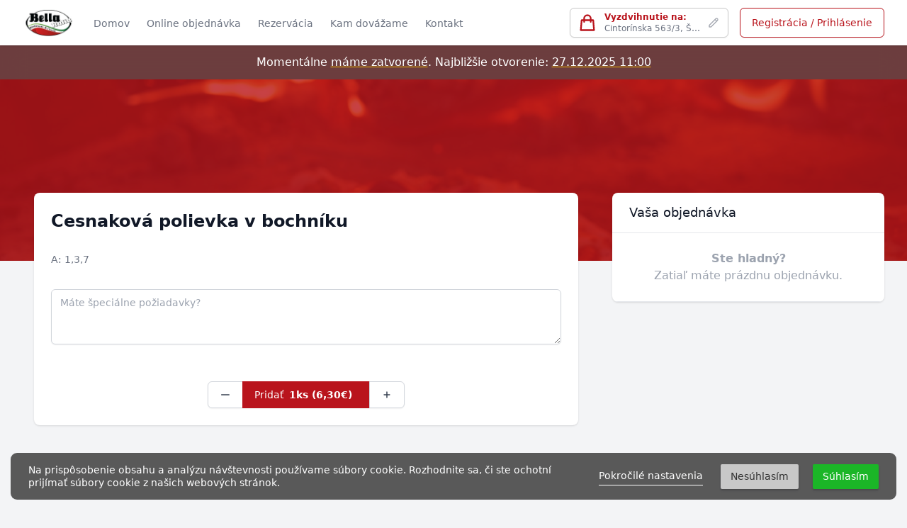

--- FILE ---
content_type: text/html; charset=UTF-8
request_url: https://www.bella-italia.sk/produkt/1306
body_size: 12616
content:
<!DOCTYPE html>
<html lang="sk">
<head>
    <meta charset="UTF-8">
    <meta http-equiv="X-UA-Compatible" content="IE=edge">
    <meta name="viewport" content="width=device-width, initial-scale=1.0, maximum-scale=1.0, user-scalable=no" />

    <link rel="preconnect" href="https://fonts.googleapis.com">
    <link rel="preconnect" href="https://fonts.gstatic.com" crossorigin>
    <link href="https://fonts.googleapis.com/css2?family=Inter:wght@300;400;600&display=swap" rel="stylesheet">
        <link rel="stylesheet" href="https://www.bella-italia.sk/themes/restaurant/assets/dist/css/app.css?1761848977">
    <link rel="icon" type="image/png" href="https://spapajto.s3.eu-central-1.amazonaws.com/uploads/public/616/c91/746/616c91746bd1e197203052.jpg" />

    <title>Cesnaková polievka v bochníku | Bella Italia Pizzeria Šamorín</title>
<link rel="canonical" href="https://www.bella-italia.sk/produkt/1306">
<meta property="og:title" content="Cesnaková polievka v bochníku | Bella Italia Pizzeria Šamorín">
<meta property="og:image" content="https://spapajto.s3.eu-central-1.amazonaws.com/uploads/public/616/757/637/616757637b0dc960239302.jpg">

<meta name="twitter:title" content="Cesnaková polievka v bochníku | Bella Italia Pizzeria Šamorín">
<meta name="twitter:image" content="https://spapajto.s3.eu-central-1.amazonaws.com/uploads/public/616/757/637/616757637b0dc960239302.jpg">
<meta name="twitter:description" content="">
<script type="application/ld+json">{"@context":"https://schema.org","name":"Cesnaková polievka v bochníku | Bella Italia Pizzeria Šamorín","image":"https://spapajto.s3.eu-central-1.amazonaws.com/uploads/public/616/757/637/616757637b0dc960239302.jpg"}</script>
<meta name="author" content="Proudly.digital s.r.o.">
    
    <link rel="stylesheet" href="https://www.bella-italia.sk/plugins/offline/gdpr/assets/cookieBanner/banner.css" />

<style>
    :root {
    

    
    
    
    
    

    --color-brand-primary-base: 185, 20, 28;
    --color-brand-primary-muted: 163, 18, 25;
    
    --color-brand-primary-darker: 145, 16, 22;
    --color-brand-primary-light: 233, 161, 161;
    --color-brand-primary-lighter: 251, 238, 238;

    
            
        
    
    
    
    
    }
</style>    

<script>
    !function(t,e){var o,n,p,r;e.__SV||(window.posthog=e,e._i=[],e.init=function(i,s,a){function g(t,e){var o=e.split(".");2==o.length&&(t=t[o[0]],e=o[1]),t[e]=function(){t.push([e].concat(Array.prototype.slice.call(arguments,0)))}}(p=t.createElement("script")).type="text/javascript",p.crossOrigin="anonymous",p.async=!0,p.src=s.api_host.replace(".i.posthog.com","-assets.i.posthog.com")+"/static/array.js",(r=t.getElementsByTagName("script")[0]).parentNode.insertBefore(p,r);var u=e;for(void 0!==a?u=e[a]=[]:a="posthog",u.people=u.people||[],u.toString=function(t){var e="posthog";return"posthog"!==a&&(e+="."+a),t||(e+=" (stub)"),e},u.people.toString=function(){return u.toString(1)+".people (stub)"},o="init Ie Ts Ms Ee Es Rs capture Ge calculateEventProperties Os register register_once register_for_session unregister unregister_for_session js getFeatureFlag getFeatureFlagPayload isFeatureEnabled reloadFeatureFlags updateEarlyAccessFeatureEnrollment getEarlyAccessFeatures on onFeatureFlags onSurveysLoaded onSessionId getSurveys getActiveMatchingSurveys renderSurvey canRenderSurvey canRenderSurveyAsync identify setPersonProperties group resetGroups setPersonPropertiesForFlags resetPersonPropertiesForFlags setGroupPropertiesForFlags resetGroupPropertiesForFlags reset get_distinct_id getGroups get_session_id get_session_replay_url alias set_config startSessionRecording stopSessionRecording sessionRecordingStarted captureException loadToolbar get_property getSessionProperty Ds Fs createPersonProfile Ls Ps opt_in_capturing opt_out_capturing has_opted_in_capturing has_opted_out_capturing clear_opt_in_out_capturing Cs debug I As getPageViewId captureTraceFeedback captureTraceMetric".split(" "),n=0;n<o.length;n++)g(u,o[n]);e._i.push([i,s,a])},e.__SV=1)}(document,window.posthog||[]);
    posthog.init('phc_3lAeLXVuRK43IIdzDjW2WfjsP75jkJLMc1MiWipO8pa', {
        api_host: 'https://eu.i.posthog.com',
        defaults: '2025-05-24',
        person_profiles: 'identified_only',
    })
</script>
<script>
    !function(t,e){var o,n,p,r;e.__SV||(window.posthog=e,e._i=[],e.init=function(i,s,a){function g(t,e){var o=e.split(".");2==o.length&&(t=t[o[0]],e=o[1]),t[e]=function(){t.push([e].concat(Array.prototype.slice.call(arguments,0)))}}(p=t.createElement("script")).type="text/javascript",p.crossOrigin="anonymous",p.async=!0,p.src=s.api_host.replace(".i.posthog.com","-assets.i.posthog.com")+"/static/array.js",(r=t.getElementsByTagName("script")[0]).parentNode.insertBefore(p,r);var u=e;for(void 0!==a?u=e[a]=[]:a="posthog",u.people=u.people||[],u.toString=function(t){var e="posthog";return"posthog"!==a&&(e+="."+a),t||(e+=" (stub)"),e},u.people.toString=function(){return u.toString(1)+".people (stub)"},o="init capture register register_once register_for_session unregister unregister_for_session getFeatureFlag getFeatureFlagPayload isFeatureEnabled reloadFeatureFlags updateEarlyAccessFeatureEnrollment getEarlyAccessFeatures on onFeatureFlags onSessionId getSurveys getActiveMatchingSurveys renderSurvey canRenderSurvey getNextSurveyStep identify setPersonProperties group resetGroups setPersonPropertiesForFlags resetPersonPropertiesForFlags setGroupPropertiesForFlags resetGroupPropertiesForFlags reset get_distinct_id getGroups get_session_id get_session_replay_url alias set_config startSessionRecording stopSessionRecording sessionRecordingStarted captureException loadToolbar get_property getSessionProperty createPersonProfile opt_in_capturing opt_out_capturing has_opted_in_capturing has_opted_out_capturing clear_opt_in_out_capturing debug".split(" "),n=0;n<o.length;n++)g(u,o[n]);e._i.push([i,s,a])},e.__SV=1)}(document,window.posthog||[]);
    posthog.init('phc_3lAeLXVuRK43IIdzDjW2WfjsP75jkJLMc1MiWipO8pa',{api_host:'https://eu.i.posthog.com', defaults:'2025-05-24'})
</script></head>

<body class="page-products-detail bg-skin-site-background" x-data="window.spapajData"
      @update-data.document="updateData($event.detail)"
      @add-modal.document="modals.addModal()"
      @remove-modal.document="modals.removeModal()"
      :class="{'overflow-hidden': modals.anyActiveModal()}"
>
<script>
    window["bp"] = window["bp"] || function () {
        (window["bp"].q = window["bp"].q || []).push(arguments);
    };
    window["bp"].l = 1 * new Date();

    scriptElement = document.createElement("script");
    firstScript = document.getElementsByTagName("script")[0];
    scriptElement.async = true;
    scriptElement.src = 'https://pixel.barion.com/bp.js';
    firstScript.parentNode.insertBefore(scriptElement, firstScript);
    window['barion_pixel_id'] = 'BP-C94d2zmICf-1F';

    bp('init', 'addBarionPixelId', window['barion_pixel_id']);
</script>
<noscript>
    <img height="1" width="1" style="display:none" alt="Barion Pixel" src="https://pixel.barion.com/a.gif?ba_pixel_id='BP-C94d2zmICf-1F'&ev=contentView&noscript=1">
</noscript>


<script src="https://cdn.jsdelivr.net/gh/alpine-collective/alpine-magic-helpers@1.2.x/dist/index.min.js" defer></script>
<script defer src="https://www.bella-italia.sk/themes/restaurant/assets/src/js/alpine.js?1761848977"></script>

<script src="https://www.bella-italia.sk/combine/a3d13e1cf1a6a63cadcf22cbab4916b6-1755208568"></script>
<script src="https://www.bella-italia.sk/themes/restaurant/assets/dist/js/app.js?1761848977"></script>
<script src="https://www.bella-italia.sk/themes/restaurant/assets/src/js/app/spapajToApp.js?1761848977"></script>
<script>
    $(document).ready(function () {
        spapajToApp.updateData({
            'logged_in': false,
            'branch_id': '2',            'address_id': null,
            'table_id': null,
            'delivery_method': 'pickup',
            'prepare_type': 'asap',
            'activeBranchContactId': 2
        })
    })
</script>


<nav
     class="absolute top-0 z-40 bg-skin-header w-full shadow">
    <div class="max-w-screen-2xl mx-auto px-2 sm:px-4 xl:px-8 h-12 xl:h-16">
        <div class="flex justify-between h-12 xl:h-16">
            <div class="flex px-2 xl:px-0">
    <button type="button"
            class="xl:hidden lex-shrink-0 inline-flex items-center justify-center p-2 -ml-2 rounded-skin-site text-gray-400 hover:text-gray-500 focus:outline-none focus:ring-2 focus:ring-inset focus:ring-skin-brand-primary-muted" aria-controls="mobile-menu" aria-expanded="false"
            @click="data.header.siteMenu.opened = !data.header.siteMenu.opened">
        <span class="sr-only">Otvoriť menu</span>

        <svg class="block h-6 w-6" xmlns="http://www.w3.org/2000/svg" fill="none" viewBox="0 0 24 24" stroke="currentColor" aria-hidden="true"
             x-show="!data.header.siteMenu.opened"
        >
            <path stroke-linecap="round" stroke-linejoin="round" stroke-width="2" d="M4 6h16M4 12h16M4 18h16" />
        </svg>

        <svg class="h-6 w-6" xmlns="http://www.w3.org/2000/svg" fill="none" viewBox="0 0 24 24" stroke="currentColor" aria-hidden="true"
             x-show="data.header.siteMenu.opened"
             x-cloak
        >
            <path stroke-linecap="round" stroke-linejoin="round" stroke-width="2" d="M6 18L18 6M6 6l12 12" />
        </svg>
    </button>
</div>
            <div class="flex px-2 xl:px-0 xl:mr-auto">
                <a href="https://www.bella-italia.sk" class="flex-shrink-0 flex items-center">
                    <img class="xl:block h-10 w-auto" src="https://spapajto.s3.eu-central-1.amazonaws.com/uploads/public/616/5ed/247/6165ed247c354874671114.png" alt="Bella Italia Pizzeria Šamorín">
                </a>
                <div class="hidden xl:ml-6 xl:flex xl:space-x-4">
                                                                                    <a href="https://www.bella-italia.sk" class="border-transparent text-skin-header-muted hover:border-gray-300 hover:text-skin-header inline-flex items-center px-1 pt-1 border-b-2 text-sm font-medium">
                            Domov
                        </a>
                    
                    <a href="https://www.bella-italia.sk/objednavka" class="border-transparent text-skin-header-muted hover:border-gray-300 hover:text-skin-header inline-flex items-center px-1 pt-1 border-b-2 text-sm font-medium">
                        Online objednávka
                    </a>

                    
                    
                    
                    
                                            <a href="https://www.bella-italia.sk/rezervacia" class="border-transparent text-skin-header-muted hover:border-gray-300 hover:text-skin-header inline-flex items-center px-1 pt-1 border-b-2 text-sm font-medium">
                            Rezervácia
                        </a>
                    
                                        <a href="https://www.bella-italia.sk/kam-dovazame" class="border-transparent text-skin-header-muted hover:border-gray-300 hover:text-skin-header inline-flex items-center px-1 pt-1 border-b-2 text-sm font-medium">
                        Kam dovážame
                    </a>
                    
                                            <a href="https://www.bella-italia.sk/kontakt" class="border-transparent text-skin-header-muted hover:border-gray-300 hover:text-skin-header inline-flex items-center px-1 pt-1 border-b-2 text-sm font-medium">
                            Kontakt
                        </a>
                    
                    
                    
                                    </div>
            </div>

            <div class="flex items-center xl:hidden relative"
     @click.away="data.header.userMenu.opened ? data.header.userMenu.opened = false : null">

    <div class="flex-1 flex items-center justify-center px-2 xl:ml-6 xl:justify-end">
        <div class="origin-top-right z-40 absolute top-full right-0 mt-2 w-56 rounded-skin-site shadow-lg bg-skin-header ring-1 ring-black ring-opacity-5 divide-y divide-gray-100 focus:outline-none" role="menu" aria-orientation="vertical" aria-labelledby="menu-button" tabindex="-1"
             x-show="data.header.userMenu.opened"
             x-cloak
             x-transition:enter="transition ease-out duration-100"
             x-transition:enter-start="transform opacity-0 scale-95"
             x-transition:enter-end="transform opacity-100 scale-100"
             x-transition:leave="transition ease-in duration-75"
             x-transition:leave-start="transform opacity-100 scale-100"
             x-transition:leave-end="transform opacity-0 scale-95"
        >
                            <div class="py-1" role="none">
                    <a href="https://www.bella-italia.sk/prihlasenie" class="block px-4 py-2 text-sm text-skin-header" role="menuitem" tabindex="-1" id="user-menu-item-0">Prihlásiť sa</a>
                    <a href="https://www.bella-italia.sk/prihlasenie" class="block px-4 py-2 text-sm text-skin-header" role="menuitem" tabindex="-1" id="user-menu-item-1">Registrácia</a>
                </div>
                    </div>
    </div>

    <button @click="data.header.userMenu.opened = !data.header.userMenu.opened" id="header-submenu-toggle" type="button" class="bg-skin-header mx-2 rounded-full flex text-sm focus:outline-none focus:ring-2 focus:ring-offset-2 hover:ring-skin-brand-primary-muted focus:ring-skin-brand-primary-muted" id="user-menu-button" aria-expanded="false" aria-haspopup="true">
        <span class="sr-only">Otvoriť používateľské menu</span>
                    <img class="h-8 w-8 rounded-full" src="https://www.bella-italia.sk/themes/restaurant/assets/images/avatar.jpg" alt="Používateľ">
            </button>

</div>
            <div class="hidden xl:flex xl:items-center ml-auto">
                                                    
<button
    type="button"
    @click="data.deliveryBranchSelectorOpen = true"
    class="inline-flex justify-center max-w-[14rem] min-h-[42px] items-center w-full text-left rounded-skin-site border border-skin-header-border shadow-sm px-4 py-1 text-xs font-medium text-skin-header-muted hover:text-skin-header-inverted focus:outline-none focus:ring-2 focus:ring-offset-2 focus:ring-offset-gray-100 focus:ring-skin-brand-primary-muted" id="menu-button" aria-expanded="true" aria-haspopup="true">

            <svg xmlns="http://www.w3.org/2000/svg" class="h-7 w-8 -ml-2 mr-2 shrink-0 text-skin-brand-primary" fill="none" viewBox="0 0 24 24" stroke="currentColor">
    <path stroke-linecap="round" stroke-linejoin="round" stroke-width="2" d="M16 11V7a4 4 0 00-8 0v4M5 9h14l1 12H4L5 9z" />
</svg>        <div class="truncate">
                    <span class="text-skin-brand-primary font-bold">Vyzdvihnutie na:</span><br>
            Cintorínska 563/3, Šamorín
            </div>
    <svg xmlns="http://www.w3.org/2000/svg" class="-mr-1 ml-2 h-5 w-4 opacity-60 shrink-0" fill="none" viewBox="0 0 24 24" stroke="currentColor">
    <path stroke-linecap="round" stroke-linejoin="round" stroke-width="2" d="M15.232 5.232l3.536 3.536m-2.036-5.036a2.5 2.5 0 113.536 3.536L6.5 21.036H3v-3.572L16.732 3.732z" />
</svg></button>                
                <!-- Profile dropdown -->
                            </div>

                            <div class="items-center hidden xl:flex">
                    <a href="https://www.bella-italia.sk/prihlasenie" class="ml-4 inline-flex items-center px-4 py-2.5 border border-skin-brand-primary text-sm font-medium rounded-skin-site shadow-sm bg-skin-header text-skin-brand-primary hover:bg-skin-brand-primary hover:text-white focus:outline-none focus:ring-2 focus:ring-offset-2 focus:ring-skin-brand-primary-muted">
                        Registrácia / Prihlásenie
                    </a>
                </div>
                    </div>
    </div>


    <div class="xl:hidden" id="mobile-menu" style="-webkit-transform: translate3d(0,0,0);"
     x-cloak
     x-show="data.header.siteMenu.opened">
    <div class="pt-2 pb-3 space-y-1">
                    <a href="https://www.bella-italia.sk" class=" border-transparent text-gray-600 hover:bg-gray-50 hover:border-gray-300 hover:text-gray-800 block pl-3 pr-4 py-2 border-l-4 text-base font-medium">
                Domov
            </a>
                <a href="https://www.bella-italia.sk/objednavka" class=" border-transparent text-gray-600 hover:bg-gray-50 hover:border-gray-300 hover:text-gray-800 block pl-3 pr-4 py-2 border-l-4 text-base font-medium">
            Online objednávka
        </a>

        

        
        
        
        
                    <a href="https://www.bella-italia.sk/rezervacia" class=" border-transparent text-gray-600 hover:bg-gray-50 hover:border-gray-300 hover:text-gray-800 block pl-3 pr-4 py-2 border-l-4 text-base font-medium">
                Rezervácia
            </a>
        
                <a href="https://www.bella-italia.sk/kam-dovazame" class=" border-transparent text-gray-600 hover:bg-gray-50 hover:border-gray-300 hover:text-gray-800 block pl-3 pr-4 py-2 border-l-4 text-base font-medium">
            Kam dovážame
        </a>
        
                    <a href="https://www.bella-italia.sk/kontakt" class=" border-transparent text-gray-600 hover:bg-gray-50 hover:border-gray-300 hover:text-gray-800 block pl-3 pr-4 py-2 border-l-4 text-base font-medium">
                Kontakt
            </a>
        
        
        
            </div>

    </div>
<button
    type="button"
    @click="data.deliveryBranchSelectorOpen = true"
    class="xl:hidden inline-flex justify-center h-12 w-full z-30 items-center w-full text-left relative px-4 py-1 border-t bg-skin-header border-skin-header-border text-sm font-medium text-skin-header-muted hover:text-skin-header-inverted focus:outline-none focus:ring-2 focus:ring-offset-2 focus:ring-offset-gray-100 focus:ring-skin-brand-primary-muted" id="menu-button" aria-expanded="true" aria-haspopup="true">

        <span class="truncate pr-5">
                                                                            <span class="text-skin-brand-primary font-bold">Osobný odber na</span> Cintorínska 563/3, Šamorín
                                                    </span>
    <svg xmlns="http://www.w3.org/2000/svg" class="absolute right-0 mr-4 h-5 w-4 opacity-40" fill="none" viewBox="0 0 24 24" stroke="currentColor">
    <path stroke-linecap="round" stroke-linejoin="round" stroke-width="2" d="M15.232 5.232l3.536 3.536m-2.036-5.036a2.5 2.5 0 113.536 3.536L6.5 21.036H3v-3.572L16.732 3.732z" />
</svg></button>
</nav>

        <div class="pt-24 xl:pt-16"></div>
<div class="sticky top-0 z-30 w-full">
                <div class="bg-[#3f0000] bg-opacity-75 backdrop-filter backdrop-blur-lg">
        <div class="max-w-7xl mx-auto py-3 px-3 sm:px-6 lg:px-8">
            <div class="text-center sm:px-16">
                <p class="font-medium text-white">
                    <span>Momentálne <span class="underline decoration-yellow-500 underline-offset-4">máme zatvorené</span>.</span>
                                            <span>Najbližšie otvorenie:</span>
                        <span class="underline decoration-yellow-500 underline-offset-4">27.12.2025 11:00</span>
                                    </p>
            </div>
        </div>
    </div>
        </div>
         
<div class="relative bg-skin-brand-primary bg-opacity-80 lg:mt-0 lg:pt-16 -mt-24 h-64 ">
    <div class="absolute inset-0">
        <img class="h-full w-full object-cover"
             src="https://spapajto.s3.eu-central-1.amazonaws.com/uploads/public/616/757/637/616757637b0dc960239302.jpg"
             alt="Bella Italia Pizzeria Šamorín">
        <div class="absolute inset-0 bg-skin-brand-primary bg-opacity-80"></div>
    </div>
    
</div>
<main class="-mt-24 pb-8 relative z-20 mb-64">
    <div class="mx-auto px-4 sm:px-6 max-w-screen-2xl lg:px-8">
        <h1 class="sr-only">Produkt</h1>
        <div class="grid grid-cols-1 gap-4 items-start lg:grid-cols-3 lg:gap-8">

            <div class="grid grid-cols-1 gap-4 lg:col-span-2">
                <div class="flex justify-center">
    <div class="rounded-skin-site-lg bg-white overflow-hidden shadow w-full max-w-3xl">
        <div class="divide-y divide-gray-200 flex flex-col">

            <ul class="divide-y divide-gray-200 overflow-y-auto">
                <li>
                        
<form method="POST" action="https://www.bella-italia.sk/produkt/1306" accept-charset="UTF-8" data-request="cart::onAddItem" id="addProductForm" class="" x-data="{product: {qty: 1}}"><input name="_session_key" type="hidden" value="j4f14VkXjVxGfnuQSpGEEQ8eRUCvH66YTcbjBYhZ"><input name="_token" type="hidden" value="xh86F3eNbPNNIXnhEXkVYculab9vVCKXFZJNWpjg">

<div class="popup-body overflow-y-auto p-4 sm:p-6">
    
    <div class="col-span-2 ">
        <div class="h-full flex flex-col">
                        <input type="hidden" name="id" value="703">
                        <input type="hidden" name="type" value="BranchProduct">
            <input type="hidden" name="quantity" :value="product.qty">

            <div class="">
                <h3 class="text-2xl font-bold text-gray-900">
                    Cesnaková polievka v bochníku                 </h3>
                <p class="mt-3 text-base text-gray-500 max-w-2xl md:pr-14">
                    
                </p>
            </div>
            <div class="mt-4 flex items-center">
                <div>
                    <div class="flex space-x-1 text-sm text-gray-500">
                        
                                                                                                        <span>A: 1,3,7</span>
                                            </div>
                </div>
            </div>
                            






                        <div class="mt-4">
                <label for="note" class="sr-only">Poznámka</label>
                <textarea id="note" name="note" rows="3"
                          placeholder="Máte špeciálne požiadavky?"
                          class="shadow-sm block w-full mt-4 mb-2 placeholder-gray-400 focus:ring-skin-brand-primary-muted focus:border-skin-brand-primary-muted sm:text-sm border-gray-300 rounded-skin-site"></textarea>
            </div>
        </div>
    </div>
</div>
<div class="pb-4 sm:pb-6 px-4 sm:px-6">
    <div class="flex items-center mt-5" id="addProductModalButtons">
                    <span class="mx-auto relative z-0 inline-flex shadow-sm rounded-skin-site">
    <button type="button"
            :disabled="product.qty <= 1"
            @click="product.qty--; $nextTick(() => { $('#addProductForm').request('products::onGetPrice') })"
            class="relative inline-flex items-center px-4 py-2 rounded-l-md border border-gray-300 bg-white text-sm font-medium text-gray-700 hover:bg-gray-50 focus:z-10 focus:outline-none focus:ring-1 focus:ring-skin-brand-primary-muted focus:border-skin-brand-primary-muted">
            <svg xmlns="http://www.w3.org/2000/svg" class="w-4 h-4" fill="none" viewBox="0 0 24 24" stroke="currentColor">
    <path stroke-linecap="round" stroke-linejoin="round" stroke-width="2" d="M20 12H4" />
</svg>
    </button>
    <button
        data-attach-loading
        data-request="cart::onAddItem"
        data-request-success="addToCartTrack();spapajToApp.destroyThisModal($(this));"
        class="-ml-px relative inline-flex items-center px-4 py-2 border border-skin-brand-primary bg-skin-brand-primary text-sm text-white focus:z-10 focus:outline-none focus:ring-1 focus:ring-skin-brand-primary-muted focus:border-skin-brand-primary-muted">
    Pridať <span
            class="font-bold inline-block mx-2 whitespace-nowrap">1ks                (6,30€)
            </span>
    </button>
    <button type="button"
            @click="product.qty++; $nextTick(() => { $('#addProductForm').request('products::onGetPrice') })"
            class="-ml-px relative inline-flex items-center px-4 py-2 rounded-r-md border border-gray-300 bg-white text-sm font-medium text-gray-700 hover:bg-gray-50 focus:z-10 focus:outline-none focus:ring-1 focus:ring-skin-brand-primary-muted focus:border-skin-brand-primary-muted">
    <svg xmlns="http://www.w3.org/2000/svg" class="w-4 h-4" fill="none" viewBox="0 0 24 24" stroke="currentColor">
    <path stroke-linecap="round" stroke-linejoin="round" stroke-width="2" d="M12 6v6m0 0v6m0-6h6m-6 0H6" />
</svg>    </button>
</span>

<script>
    function addToCartTrack() {
        window.dispatchEvent(
            new CustomEvent("addToCart", {
                detail: {
                    'contentType': 'Product',
                    'currency': 'EUR',
                    'id': '703',
                    'name': "Cesnaková polievka v bochníku",
                    'quantity': 1.0,
                    'unit': 'pcs',
                    'totalItemPrice': 6,
                    'unitPrice': 6,
                                    }
            })
        );
    }
</script>
            </div>
</div>

<script>
    window.dispatchEvent(new CustomEvent("contentView", {
        detail: {
            contentType: 'Product',
            id: '1306',
            name: 'Cesnaková polievka v bochníku',
            currency: 'EUR',
            quantity: 1,
            unit: 'meal',
            unitPrice: 6,
                    }
    }))
</script>
</form>
                </li>
            </ul>
        </div>
    </div>
</div>
            </div>

            <div class="grid grid-cols-1 gap-4">
                <div id="cart">
    <section aria-labelledby="section-2-title" class="hidden lg:block">
    <h2 class="sr-only" id="section-2-title">Košík</h2>
    <div class="rounded-skin-site-lg bg-white overflow-hidden shadow">
        <div class="divide-y divide-gray-200 flex flex-col max-h-[calc(100vh-2rem)]">

            <div class="px-6 py-4 flex items-center flex-wrap">
                <svg xmlns="http://www.w3.org/2000/svg" class="w-6 h-6 text-skin-brand-primary xl:hidden" fill="none" viewBox="0 0 24 24" stroke="currentColor">
    <path stroke-linecap="round" stroke-linejoin="round" stroke-width="2" d="M16 11V7a4 4 0 00-8 0v4M5 9h14l1 12H4L5 9z" />
</svg>                <h2 class="text-lg leading-6 font-title font-medium text-gray-900 md:hidden xl:block">Vaša objednávka</h2>
                            </div>
            <ul class="divide-y divide-y-gray-200 overflow-y-auto">
                        <li class="p-6 text-center text-gray-400">
                <span class="font-semibold">Ste hladný?</span><br>
                Zatiaľ máte prázdnu objednávku.
            </li>
            </ul>

            <div id="cartTotals">
                            </div>
        </div>

    </div>
</section>


<script>
    function clickInitiateCheckout() {
        window.dispatchEvent(new CustomEvent("initiateCheckout", {
            detail: {
                'currency': 'EUR',
                'revenue': 0,
                'step': 1,
                'contents': [
                                    ],
            }
        }))
    }

    function clickInitiatePurchase() {
        window.dispatchEvent(
            new CustomEvent("initiatePurchase", {
                detail: {
                    'currency': 'EUR',
                    'revenue': 0,
                    'step': 2,
                    'contents': [
                                            ],
                }
            })
        )
    }
</script>
</div>
            </div>
        </div>
    </div>
</main>
<div id="gdpr-reload">
    
<script>
    $(document).ready(function () {
        $('.gdpr-banner__button--opt-in').click(() => window.dispatchEvent(new CustomEvent('consentGiven')))
        $('.gdpr-banner__button--opt-out').click(() => window.dispatchEvent(new CustomEvent('consentRejected')))
    })
</script></div>

    <div class="gdpr-banner">
        <div class="gdpr-banner__wrapper">
            <div class="gdpr-banner__column gdpr-banner__column--1">
    <div class="gdpr-banner__row">
        <div class="gdpr-banner__message">
    Na prispôsobenie obsahu a analýzu návštevnosti používame súbory cookie. Rozhodnite sa, či ste ochotní prijímať súbory cookie z našich webových stránok.
</div>    </div>
</div>
<div class="gdpr-banner__column gdpr-banner__column--2">
        <div class="gdpr-banner__settings">
        <a role="link" rel="privacy" href="https://www.bella-italia.sk/cookies"
           data-request="onDecline"
           data-request-success="document.location.href = 'https://www.bella-italia.sk/cookies'"
        >
            Pokročilé nastavenia
        </a>
    </div>
    <div class="gdpr-banner__opt-out">
    <button role="button" 
         tabindex="0" 
         aria-pressed="false"
         class="gdpr-banner__button gdpr-banner__button--opt-out"
         data-request="onDecline"
         data-request-success="document.querySelector('.gdpr-banner').remove()"
    >
        Nesúhlasím
    </button>
</div>    <div class="gdpr-banner__opt-in">
    <button role="button" 
            tabindex="0" 
            aria-pressed="false"
            class="gdpr-banner__button gdpr-banner__button--opt-in"
            data-request="onAccept"
            data-request-success="document.querySelector('.gdpr-banner').remove()"
            data-request-update="'meta/gdpr' : '#gdpr-reload'"
    >
        Súhlasím
    </button>
</div>
    <div class="gdpr-banner__dismiss">
    <button role="button" 
      tabindex="0" 
      aria-pressed="false"
      class="gdpr-banner__button--dismiss"
      onclick="document.querySelector('.gdpr-banner').remove()">&times;</button>
</div></div>        </div>
    </div>

<footer class="bg-white mt-auto" aria-labelledby="footerHeading">
    <h2 id="footerHeading" class="sr-only">Pätička</h2>
    <div class="max-w-screen-2xl lg:px-8 mx-auto pt-12 pb-8 px-4 sm:px-6 lg:pt-16">
        <div class="">
            <div class="grid text-center sm:text-left sm:grid-cols-4 gap-8">
                <div class="md:grid md:grid-cols-1 md:gap-4">
                    <div class="flex space-x-6 flex-wrap justify-center sm:justify-start">
                        
                                            </div>
                    <a href="https://partner.spapaj.to/?utm_source=bella-italia.sk&utm_medium=footer" target="_blank"
                       class="w-full">
                        <img class="h-12 mt-12 mx-auto sm:mx-0"
                             src="https://www.bella-italia.sk/themes/restaurant/assets/images/powered-by-spapajto.svg"
                             alt="Spapaj.to">
                    </a>

                </div>
                <div class="md:grid md:grid-cols-3 md:col-span-3 md:gap-8">
                    <div>
                        <h3 class="text-sm font-semibold text-gray-400 tracking-wider uppercase">
                            Kontakt
                        </h3>
                        <ul class="mt-4 space-y-4 text-base text-gray-500">
                            <li>
                                SUNergy s.r.o.<br>
                                IČO: 43836984<br>
                                DIČ: 2022484002
                                <br/>IČ-DPH: SK2022484002                            </li>

                            <li>
                                Veľká Paka 930 51,<br/>
                                Veľká Paka 257 <br>
                            </li>

                                                            <li>
                                    <dl class="text-base text-gray-500">
                                        <div>
                                            <dt class="sr-only">
                                                E-mail
                                            </dt>
                                            <dd>
                                                <a href="mailto:dartibcsi@gmail.com">dartibcsi@gmail.com</a>
                                            </dd>
                                        </div>
                                        <div>
                                            <dt class="sr-only">
                                                Tel. číslo
                                            </dt>
                                            <dd>
                                                <a href="tel:+421908432383">+421908432383</a>
                                            </dd>
                                        </div>
                                    </dl>
                                </li>
                                                    </ul>
                    </div>
                    <div class="mt-12 md:mt-0">
                        <h3 class="text-sm font-semibold text-gray-400 tracking-wider uppercase">
                            Navigácia
                        </h3>
                        <ul class="mt-4 space-y-4">
                            <li>
                                <a href="https://www.bella-italia.sk" class="text-base text-gray-500 hover:text-gray-900">
                                    Domov
                                </a>
                            </li>

                            <li>
                                <a href="https://www.bella-italia.sk/objednavka" class="text-base text-gray-500 hover:text-gray-900">
                                    Online objednávka
                                </a>
                            </li>
                        </ul>
                    </div>
                    <div class="mt-12 md:mt-0">
                        <h3 class="text-sm font-semibold text-gray-400 tracking-wider uppercase">
                            Dokumenty
                        </h3>
                        <ul class="mt-4 space-y-4">
                            <li>
                                <a href="https://www.bella-italia.sk/dokumenty/vop"
                                   class="text-base text-gray-500 hover:text-gray-900">
                                    Všeobecné obchodné podmienky
                                </a>
                            </li>

                            <li>
                                <a href="https://www.bella-italia.sk/dokumenty/gdpr"
                                   class="text-base text-gray-500 hover:text-gray-900">
                                    Podmienky ochrany osobných údajov
                                </a>
                            </li>
                        </ul>
                    </div>
                </div>
            </div>
        </div>
        <div
            class="mt-12 pb-12 lg:pb-0 border-t border-gray-200 pt-8 text-center lg:text-left lg:flex justify-between items-center ">
            <p class="text-base text-gray-400">
                &copy; 2021 Proudly.digital s.r.o.
            </p>
            <div class="">
                <img class="max-w-[350px] inline-block mx-auto lg:mx-0 mt-4 lg:mt-0"
                     src="https://www.bella-italia.sk/themes/restaurant/assets/images/payment-logos.png" alt="Platobné metódy">

                            </div>
        </div>
    </div>
</footer>
    <section class="fixed inset-0 overflow-hidden z-40" aria-labelledby="slide-over-title" role="dialog" aria-modal="true"
         style="display: none;"
         x-show="data.deliveryBranchSelectorOpen"
>
    <div class="absolute inset-0 overflow-hidden">
        <!-- Background overlay, show/hide based on slide-over state. -->

        <div class="absolute inset-0 bg-gray-500 bg-opacity-75 transition-opacity cursor-pointer" aria-hidden="true"
             @click="data.deliveryBranchSelectorOpen = false"
             x-show="data.deliveryBranchSelectorOpen"
             x-transition:enter="ease-in-out duration-500"
             x-transition:enter-start="opacity-0"
             x-transition:enter-end="opacity-100"
             x-transition:leave="ease-in-out duration-500"
             x-transition:leave-start="opacity-100"
             x-transition:leave-end="opacity-0"
        ></div>

        <div class="fixed inset-y-0 right-0 pl-4 max-w-full flex sm:pl-0"
             x-show="data.deliveryBranchSelectorOpen"
             x-transition:enter="transform transition ease-in-out duration-500 sm:duration-700"
             x-transition:enter-start="translate-x-full"
             x-transition:enter-end="translate-x-0"
             x-transition:leave="transform transition ease-in-out duration-500 sm:duration-700"
             x-transition:leave-start="translate-x-0"
             x-transition:leave-end="translate-x-full"
             style="display: none;"
        >

            <div class="w-screen max-w-2xl"

            >
                <div class="h-full divide-y divide-gray-200 flex flex-col bg-white shadow-xl">
                    <div class="min-h-0 flex-1 flex flex-col py-6 overflow-y-scroll">
    <div class="px-4 sm:px-6">
        <div class="flex items-start justify-between">
            <h2 class="text-lg font-title font-medium text-gray-900" id="slide-over-title">
                Zvoľte typ doručenia
            </h2>
                        <div class="ml-3 h-7 flex items-center">
                <button
                    class="bg-white rounded-skin-site text-gray-400 hover:text-gray-500 focus:outline-none focus:ring-2 focus:ring-skin-brand-primary-muted"
                    @click="data.deliveryBranchSelectorOpen = false"
                >
                    <span class="sr-only">Zatvoriť panel</span>
                    <svg class="h-6 w-6" xmlns="http://www.w3.org/2000/svg" fill="none" viewBox="0 0 24 24" stroke="currentColor" aria-hidden="true">
    <path stroke-linecap="round" stroke-linejoin="round" stroke-width="2" d="M6 18L18 6M6 6l12 12" />
</svg>                </button>
            </div>
                    </div>
    </div>
    <div class="mt-6 relative flex-1 px-4 sm:px-6">
        <form method="POST" action="https://www.bella-italia.sk/produkt/1306" accept-charset="UTF-8" data-request="branchPicker::onSelectBranch" id="deliverySelectorForm" data-request-data="&quot;restaurant_id&quot;:2,&quot;redirect&quot;:&quot;&quot;" data-request-success="$(&quot;#deliverySelectorBranches&quot;).css({&quot;display&quot;: &quot;block&quot;});" data-request-redirect="1"><input name="_session_key" type="hidden" value="j4f14VkXjVxGfnuQSpGEEQ8eRUCvH66YTcbjBYhZ"><input name="_token" type="hidden" value="xh86F3eNbPNNIXnhEXkVYculab9vVCKXFZJNWpjg">
        <div class="space-y-6">
            <div class="space-y-6">
    <div>
        <fieldset>
    <legend class="sr-only mb-1 d-label block text-sm font-medium text-gray-700">
        Doručenie
    </legend>
    <div class="bg-white rounded-skin-site -space-y-px">
                    <div class="relative">
                                <label
                    :class="{ 'bg-skin-brand-primary-lighter border-skin-brand-primary-light z-10': data.delivery_method === 'pickup' }"
                    class="rounded-t-md  relative border p-4 flex cursor-pointer">

            <span class=" flex">
                <input type="radio" x-model="data.delivery_method" checked
                       id="delivery_method-pickup"
                       name="delivery_method"
                       value="pickup"
                       
                                                                                   class="h-4 w-4 mt-0.5 cursor-pointer text-skin-brand-primary border-gray-300 focus:ring-skin-brand-primary-muted"
                                                                                    @click="$nextTick(() =&gt; {$(&quot;#deliverySelectorForm&quot;).request(&quot;deliveryPicker::onSelectDelivery&quot;, {data: {}}); $(&quot;#deliverySelectorBranches&quot;).css({&quot;display&quot;: &quot;none&quot;}); spapajToApp.updateData({&quot;available_branches&quot;: false, &quot;branch_id&quot;: null});})"
                                                                    >
                <span class="ml-3 flex flex-col">
                    <span
                        class="text-yellow-900 flex items-center text-sm font-medium "
                        :class="{ 'text-yellow-900': data.delivery_method === 'pickup' }">
                                                        <svg xmlns="http://www.w3.org/2000/svg" class="mr-1.5 h-5 w-5 inline" fill="none" viewBox="0 0 24 24" stroke="currentColor">
    <path stroke-linecap="round" stroke-linejoin="round" stroke-width="2" d="M3 12l2-2m0 0l7-7 7 7M5 10v10a1 1 0 001 1h3m10-11l2 2m-2-2v10a1 1 0 01-1 1h-3m-6 0a1 1 0 001-1v-4a1 1 0 011-1h2a1 1 0 011 1v4a1 1 0 001 1m-6 0h6" />
</svg>                                                  Po jedlo si prídem
                    </span>
                    <span
                        class="text-yellow-700 block text-sm"
                        :class="{ 'text-yellow-700': data.delivery_method === 'pickup' }">
                        <span id="privacy-setting-2-description"
                              class="text-gray-500 block text-sm">
                            Jedlo si osobne vyzdvihnem zabalené na pobočke.
                        </span>
                    </span>
                                    </span>
            </span>
                </label>
            </div>
                    <div class="relative">
                                <label
                    :class="{ 'bg-skin-brand-primary-lighter border-skin-brand-primary-light z-10': data.delivery_method === 'onsite' }"
                    class="  relative border p-4 flex cursor-pointer">

            <span class=" flex">
                <input type="radio" x-model="data.delivery_method" checked
                       id="delivery_method-onsite"
                       name="delivery_method"
                       value="onsite"
                       
                                                                                   class="h-4 w-4 mt-0.5 cursor-pointer text-skin-brand-primary border-gray-300 focus:ring-skin-brand-primary-muted"
                                                                                    @click="$nextTick(() =&gt; {$(&quot;#deliverySelectorForm&quot;).request(&quot;deliveryPicker::onSelectDelivery&quot;, {data: {}}); $(&quot;#deliverySelectorBranches&quot;).css({&quot;display&quot;: &quot;none&quot;}); spapajToApp.updateData({&quot;available_branches&quot;: false, &quot;branch_id&quot;: null});})"
                                                                    >
                <span class="ml-3 flex flex-col">
                    <span
                        class="text-yellow-900 flex items-center text-sm font-medium "
                        :class="{ 'text-yellow-900': data.delivery_method === 'onsite' }">
                                                        <svg viewBox="0 0 20 23" xmlns="http://www.w3.org/2000/svg"class="mr-1.5 h-5 w-5 inline" fill="currentColor">
    <g transform="matrix(1,0,0,1,-6,-5)">
        <path d="M11,5C9.363,5 8.137,6.211 7.313,7.563C6.488,8.914 6,10.516 6,12C6,14.582 7.781,16.465 10,16.906L10,28L12,28L12,16.906C14.219,16.465 16,14.582 16,12C16,10.516 15.512,8.914 14.688,7.563C13.863,6.211 12.637,5 11,5ZM18,5L18,12C18,13.852 19.281,15.398 21,15.844L21,28L23,28L23,15.844C24.719,15.398 26,13.852 26,12L26,5L24,5L24,12C24,13.117 23.117,14 22,14C20.883,14 20,13.117 20,12L20,5L18,5ZM21,5L21,12C21,12.551 21.449,13 22,13C22.551,13 23,12.551 23,12L23,5L21,5ZM11,7C11.574,7 12.344,7.566 12.969,8.594C13.594,9.621 14,10.996 14,12C14,14.004 12.75,15 11,15C9.25,15 8,14.004 8,12C8,10.996 8.406,9.621 9.031,8.594C9.656,7.566 10.426,7 11,7Z" style="fill-rule:nonzero;"/>
    </g>
</svg>                                                  Budem jesť na mieste
                    </span>
                    <span
                        class="text-yellow-700 block text-sm"
                        :class="{ 'text-yellow-700': data.delivery_method === 'onsite' }">
                        <span id="privacy-setting-2-description"
                              class="text-gray-500 block text-sm">
                            Objednávku skonzumujem na pobočke.
                        </span>
                    </span>
                                    </span>
            </span>
                </label>
            </div>
                    <div class="relative">
                                <label
                    :class="{ 'bg-skin-brand-primary-lighter border-skin-brand-primary-light z-10': data.delivery_method === 'delivery' }"
                    class=" rounded-b-md relative border p-4 flex cursor-pointer">

            <span class=" flex">
                <input type="radio" x-model="data.delivery_method" checked
                       id="delivery_method-delivery"
                       name="delivery_method"
                       value="delivery"
                       
                                                                                   class="h-4 w-4 mt-0.5 cursor-pointer text-skin-brand-primary border-gray-300 focus:ring-skin-brand-primary-muted"
                                                                                    @click="$nextTick(() =&gt; {$(&quot;#deliverySelectorForm&quot;).request(&quot;deliveryPicker::onSelectDelivery&quot;, {data: {}}); $(&quot;#deliverySelectorBranches&quot;).css({&quot;display&quot;: &quot;none&quot;}); spapajToApp.updateData({&quot;available_branches&quot;: false, &quot;branch_id&quot;: null});})"
                                                                    >
                <span class="ml-3 flex flex-col">
                    <span
                        class="text-yellow-900 flex items-center text-sm font-medium "
                        :class="{ 'text-yellow-900': data.delivery_method === 'delivery' }">
                                                        <svg xmlns="http://www.w3.org/2000/svg" class="mr-1.5 h-5 w-5 inline" fill="none" viewBox="0 0 24 24" stroke="currentColor">
    <path d="M9 17a2 2 0 11-4 0 2 2 0 014 0zM19 17a2 2 0 11-4 0 2 2 0 014 0z" />
    <path stroke-linecap="round" stroke-linejoin="round" stroke-width="2" d="M13 16V6a1 1 0 00-1-1H4a1 1 0 00-1 1v10a1 1 0 001 1h1m8-1a1 1 0 01-1 1H9m4-1V8a1 1 0 011-1h2.586a1 1 0 01.707.293l3.414 3.414a1 1 0 01.293.707V16a1 1 0 01-1 1h-1m-6-1a1 1 0 001 1h1M5 17a2 2 0 104 0m-4 0a2 2 0 114 0m6 0a2 2 0 104 0m-4 0a2 2 0 114 0" />
</svg>                                                  Jedlo mi dovezte
                    </span>
                    <span
                        class="text-yellow-700 block text-sm"
                        :class="{ 'text-yellow-700': data.delivery_method === 'delivery' }">
                        <span id="privacy-setting-2-description"
                              class="text-gray-500 block text-sm">
                            Jedlo vám privezieme na vami zvolenú adresu.
                        </span>
                    </span>
                                    </span>
            </span>
                </label>
            </div>
            </div>
</fieldset>    </div>

    <div>
        <div x-show="data.delivery_method === 'delivery'" style="display: none;">
    
    <div>
    <section aria-labelledby="selectUserAddressTitle">
        <div
            class="pt-6 sm:flex sm:items-center sm:justify-between">
            <div class="">
                <h2 id="selectUserAddressTitle" class="text-lg leading-6 font-title font-medium text-gray-900">Zvoľte adresu doručenia</h2>
            </div>
                    </div>
    </section>

    <div class="pt-3" id="userAddressSelectList">
                    <div class="grid grid-cols-6 gap-x-6 px-px">
    
<div id="street_placeInput694edf74c788f_holder" class="mb-6 col-span-6" id="form-group-street_placeInput694edf74c788f">
            <label for="street_placeInput694edf74c788f"
               class="d-label block text-sm font-medium text-gray-700">Vaša adresa a číslo domu<span class="required w-1.5 h-1.5 rounded-full bg-skin-brand-primary inline-block ml-1 transform -translate-y-2"></span></label>
    
    <div class="relative">
        <input type="hidden" id="street_placeInput694edf74c788f_country_code" value="">
    <input type="text"
           class="appearance-none block w-full pl-3 pr-9 py-2 border border-gray-300 rounded-skin-site shadow-sm placeholder-gray-400 focus:outline-none focus:ring-skin-brand-primary-muted focus:border-skin-brand-primary-muted sm:text-sm"
           id="street_placeInput694edf74c788f"
           name="street_placeInput694edf74c788f"
           placeholder="Zadajte adresu doručenia"
           value=""
           autocomplete="off"
           required
           
           aria-describedby="street_placeInput694edf74c788f_description"                            :disabled="data.delivery_method === &#039;pickup&#039; || data.delivery_method === &#039;onsite&#039; || data.delivery_method === &#039;table&#039;"
            >

        <div id="street_placeInput694edf74c788f_geolocate" class="absolute inset-y-0 right-0 pr-3 flex items-center cursor-pointer">
            <svg class="locateIcon h-5 w-5 text-gray-400" xmlns="http://www.w3.org/2000/svg" viewBox="0 0 1024 1024" fill="currentColor">
    <path d="M512.001,302.46c-115.762,0-209.541,93.808-209.541,209.541c0,115.761,93.779,209.541,209.541,209.541
		c115.819,0,209.538-93.779,209.538-209.541C721.539,396.268,627.82,302.46,512.001,302.46z"/>
    <path d="M838.411,482.066c-14.439-157.447-138.854-281.92-296.476-296.274V62.986h-59.869v122.807
		C324.444,200.146,200.03,324.619,185.588,482.066H62.986v59.869h122.602c14.442,157.389,138.856,281.861,296.479,296.302v122.777
		h59.869V838.237c157.621-14.44,282.036-138.913,296.476-296.302h122.603v-59.869H838.411z M512.001,781.407
		c-148.736,0-269.409-120.671-269.409-269.407c0-148.766,120.673-269.409,269.409-269.409
		c148.792,0,269.406,120.644,269.406,269.409C781.407,660.737,660.793,781.407,512.001,781.407z"/>
</svg>            <svg class="loadingIcon h-5 w-5 text-gray-400 animate-spin hidden" xmlns="http://www.w3.org/2000/svg" fill="none" viewBox="0 0 24 24">
    <circle class="opacity-25" cx="12" cy="12" r="10" stroke="currentColor" stroke-width="4"></circle>
    <path class="opacity-75" fill="currentColor" d="M4 12a8 8 0 018-8V0C5.373 0 0 5.373 0 12h4zm2 5.291A7.962 7.962 0 014 12H0c0 3.042 1.135 5.824 3 7.938l3-2.647z"></path>
</svg>        </div>

        <div id="street_placeInput694edf74c788f_results_holder"
             class="hidden absolute z-20 mt-1 w-full bg-white shadow-lg max-h-60 rounded-md py-1 text-base ring-1 ring-black ring-opacity-5 overflow-auto focus:outline-none sm:text-sm">
            <ul id="street_placeInput694edf74c788f_results" tabindex="-1" role="listbox"></ul>
            <div class="py-2 px-3">
                <img src="https://www.bella-italia.sk/themes/restaurant/assets/images/powered-by-google.png" alt="">
            </div>
        </div>


        <ul class="hidden">
            <li id="street_placeInput694edf74c788f_results_template_item"
                class="text-gray-900 hover:text-white hover:bg-skin-brand-primary select-none relative py-2 px-3 cursor-pointer"
                role="option" data-id="">
                <span class="template-text font-normal block truncate"></span>
            </li>
            <li id="street_placeInput694edf74c788f_results_template_no_results"
                class="text-gray-900 disabled text-md select-none relative py-2 px-3 max-w-[27rem]"
                role="option">
                <span class="underline decoration-yellow-600 decoration-2">Pokiaľ nevidíte vašu adresu prosím zadajte obec</span> a upresnite vašu ulicu a číslo domu do poznámky objednávky.
            </li>
        </ul>

    </div>

            <small id="street_placeInput694edf74c788f_description" class="form-text text-muted">Prosím zvoľte vašu adresu zo zoznamu</small>
    
    <div class="d-error mt-2 text-sm text-red-600" data-validate-for="street_placeInput694edf74c788f"></div>
</div>

<div id="street_placeInput694edf74c788f_inputHolder">
    <input type="hidden" class="placeInputId" name="placeInputId" value="street_placeInput694edf74c788f">
    <input type="hidden" name="origin_place_id" value="">
        <input type="hidden" name="place_id" value="">
    <input type="hidden" name="latitude" value="">
    <input type="hidden" name="longitude" value="">
    </div>
<script>
    $(document).ready(function () {
        proudlyPlace.initPlaceInput(
            'street_placeInput694edf74c788f',
            'AIzaSyDuL8fjcFCCDdsPWUQHX2lNg4KNXZrVKt4',
            {
                                                afterOnSaveResultSuccess: function () {
                    $("#deliverySelectorForm").request("deliveryPicker::onSelectDelivery");
                },
                            },
                        )
    })
</script>

    <div class="c-form-group col-span-6 mb-6" id="form-group-address_detail">
    <label for="address_detail" class="d-label block text-sm font-medium text-gray-700">Upresnenie (Číslo brány/bytu)</label>    <div class="relative mt-1">
        <input type="text"
               class="d-form-control  appearance-none block w-full px-3 py-2 border border-gray-300 rounded-skin-site shadow-sm placeholder-gray-400 focus:outline-none focus:ring-skin-brand-primary-muted focus:border-skin-brand-primary-muted sm:text-sm"
               id="address_detail"
               name="address_detail"
               value=""
                                                            
               
                              placeholder=""
               
                                       >
            </div>

    
    <div class="d-error empty:hidden mt-2 text-sm text-red-600" data-validate-for="address_detail"></div></div>
    <div class="form-group col-span-6 mb-4" id="form-group-address_note">
    <label for="address_note" class="d-label block text-sm font-medium text-gray-700">Poznámka pre kuriéra</label>
    <div class="form-wrap mt-1">
        <textarea class="form-control  shadow-sm focus:ring-skin-brand-primary-muted focus:border-skin-brand-primary-muted block w-full sm:text-sm border-gray-300 rounded-skin-site"
               id="address_note"
               name="address_note"
               data-request=""
               
                                             
                              
        ></textarea>
            </div>

    
    <div class="d-error mt-2 empty:hidden text-sm text-red-600" data-validate-for="address_note"></div>
</div></div>
<input type="hidden" name="type" value="place" :disabled="data.delivery_method === 'pickup' || data.delivery_method === 'onsite' || data.delivery_method === 'table'">
            </div>
</div>
    
</div>    </div>

        
    <div id="deliverySelectorBranches">
        <div class="py-3">
    <h2 id="billing_history_heading" class="text-lg leading-6 font-title font-medium text-gray-900">Zvoľte pobočku</h2>
</div>
                
            
    <fieldset>
    <legend class=" mb-1 d-label block text-sm font-medium text-gray-700">
        
    </legend>
    <div class="bg-white rounded-skin-site -space-y-px">
                    <div class="relative">
                                <label
                    :class="{ 'bg-skin-brand-primary-lighter border-skin-brand-primary-light z-10': data.branch_id === '2' }"
                    class="rounded-t-md rounded-b-md relative border p-4 flex cursor-pointer">

            <span class=" flex">
                <input type="radio" x-model="data.branch_id" checked
                       id="branch_id-2"
                       name="branch_id"
                       value="2"
                       
                                                                                   class="h-4 w-4 mt-0.5 cursor-pointer text-skin-brand-primary border-gray-300 focus:ring-skin-brand-primary-muted"
                                        >
                <span class="ml-3 flex flex-col">
                    <span
                        class="text-yellow-900 flex items-center text-sm font-medium "
                        :class="{ 'text-yellow-900': data.branch_id === '2' }">
                                                  Bella Italia Ristorante
                    </span>
                    <span
                        class="text-yellow-700 block text-sm"
                        :class="{ 'text-yellow-700': data.branch_id === '2' }">
                        <span id="privacy-setting-2-description"
                              class="text-gray-500 block text-sm">
                            Cintorínska 563/3, Šamorín
                        </span>
                    </span>
                                    </span>
            </span>
                </label>
            </div>
            </div>
</fieldset>
    <script>$(document).ready(function () {spapajToApp.updateData({'available_branches': true, 'branch_id': '2'});})</script>

    </div>
</div>        </div>
        </form>
    </div>
</div>
<div class="flex-shrink-0 px-4 sm:px-6 py-4 flex justify-end">
                
    
<button          class=" px-4 py-2 text-sm text-skin-brand-primary-muted bg-white hover:bg-skin-brand-primary-lighter focus:ring-white border-gray-300 hover:border-skin-brand-primary-light inline-flex items-center justify-center border font-medium rounded-skin-site shadow-sm focus:outline-none focus:ring-2 focus:ring-offset-2"
        data-attach-loading                            @click="data.deliveryBranchSelectorOpen = false;"
                >

    <svg xmlns="http://www.w3.org/2000/svg" class="-ml-1 mr-2 h-5 w-5" fill="none" viewBox="0 0 24 24" stroke="currentColor">
    <path stroke-linecap="round" stroke-linejoin="round" stroke-width="2" d="M6 18L18 6M6 6l12 12" />
</svg>Zrušiť</button>    
            
    
<button          class="ml-4 px-4 py-2 text-sm text-white bg-skin-brand-primary hover:bg-skin-brand-primary-darker focus:ring-skin-brand-primary-muted border-transparent inline-flex items-center justify-center border font-medium rounded-skin-site shadow-sm focus:outline-none focus:ring-2 focus:ring-offset-2"
        data-attach-loading                            onclick="$(&quot;#deliverySelectorForm&quot;).request(&quot;deliveryPicker::onSetDelivery&quot;)"
                            x-bind:disabled="!data.validDelivery()"
                            data-attach-loading=""
                            :class="{&#039;bg-gray-300 hover:bg-gray-400&#039;: !data.validDelivery(), &#039;bg-skin-brand-primary hover:bg-skin-brand-primary-darker&#039;: data.validDelivery()}"
                >

    <svg class="-ml-1 mr-2 h-5 w-5" axmlns="http://www.w3.org/2000/svg" viewBox="0 0 512 512" fill="currentColor" aria-hidden="true"><path fill="currentColor" d="M352 176a16 16 0 1 0-16-16 16 16 0 0 0 16 16zm-96-32a16 16 0 1 0-16-16 16 16 0 0 0 16 16zm-96 32a16 16 0 1 0-16-16 16 16 0 0 0 16 16zm352 112a79.33 79.33 0 0 0-28.1-60.4 8.78 8.78 0 0 0 1.2-1.5 72.49 72.49 0 0 0 .6-75.4C442.3 78.7 352.19 32.1 256 32c-96.1.1-186.31 46.7-229.71 118.7a72.45 72.45 0 0 0 .6 75.4 15.76 15.76 0 0 0 1.2 1.5 79.35 79.35 0 0 0-9.3 111.8 78.09 78.09 0 0 0 15 13.7c-.7 2.8-1.7 5.5-1.7 8.5v34.7a83.73 83.73 0 0 0 83.7 83.7h280.6a83.8 83.8 0 0 0 83.71-83.7v-34.7c0-3-1.1-5.7-1.7-8.5A80 80 0 0 0 512 288zM67.37 175.5c34.9-57.9 109-95.4 188.61-95.5 79.71.1 153.81 37.6 188.72 95.5a24.51 24.51 0 0 1-.2 25.2c-2.9 4.7-7.41 7.4-12.21 7.4H79.67c-4.8 0-9.3-2.7-12.2-7.4a24.73 24.73 0 0 1-.1-25.2zM432 396.3a35.72 35.72 0 0 1-35.7 35.7H115.67A35.72 35.72 0 0 1 80 396.3v-25.6h352zm0-76.3H80a32 32 0 0 1 0-64h144l96 48 96-48h16a32 32 0 1 1 0 64z" class=""></path></svg>Potvrdiť výber</button></div>                </div>
            </div>
        </div>
    </div>
</section>

<div id="modals"></div>
    <script src="https://polyfill.io/v3/polyfill.min.js?features=default"></script>
<script src="https://maps.googleapis.com/maps/api/js?key=AIzaSyDuL8fjcFCCDdsPWUQHX2lNg4KNXZrVKt4&amp;types=(cities)&amp;libraries=places&amp;v=weekly&amp;language=sk"></script>
<script src="https://www.bella-italia.sk/plugins/proudly/place/assets/javascript/init-scripts.js"></script>

    <script src="/modules/system/assets/js/framework-extras.js"></script>
<link rel="stylesheet" property="stylesheet" href="/modules/system/assets/css/framework-extras.css">
    </body>
</html>
<script>
    window.dispatchEvent(new CustomEvent("contentView", {
        detail: {
            contentType: 'Page',
            id: 'products-detail',
            name: 'Produkt'
        }
    }))
</script>

--- FILE ---
content_type: text/css
request_url: https://www.bella-italia.sk/themes/restaurant/assets/dist/css/app.css?1761848977
body_size: 16073
content:
/*
! tailwindcss v3.0.0 | MIT License | https://tailwindcss.com
*//*
1. Prevent padding and border from affecting element width. (https://github.com/mozdevs/cssremedy/issues/4)
2. Allow adding a border to an element by just adding a border-width. (https://github.com/tailwindcss/tailwindcss/pull/116)
*/

*,
::before,
::after {
  -webkit-box-sizing: border-box;
          box-sizing: border-box; /* 1 */
  border-width: 0; /* 2 */
  border-style: solid; /* 2 */
  border-color: currentColor; /* 2 */
}

::before,
::after {
  --tw-content: '';
}

/*
1. Use a consistent sensible line-height in all browsers.
2. Prevent adjustments of font size after orientation changes in iOS.
3. Use a more readable tab size.
4. Use the user's configured `sans` font-family by default.
*/

html {
  line-height: 1.5; /* 1 */
  -webkit-text-size-adjust: 100%; /* 2 */
  -moz-tab-size: 4; /* 3 */
  -o-tab-size: 4;
     tab-size: 4; /* 3 */
  font-family: var(--brand-font-family), ui-sans-serif, system-ui, -apple-system, BlinkMacSystemFont, "Segoe UI", Roboto, "Helvetica Neue", Arial, "Noto Sans", sans-serif, "Apple Color Emoji", "Segoe UI Emoji", "Segoe UI Symbol", "Noto Color Emoji"; /* 4 */
}

/*
1. Remove the margin in all browsers.
2. Inherit line-height from `html` so users can set them as a class directly on the `html` element.
*/

body {
  margin: 0; /* 1 */
  line-height: inherit; /* 2 */
}

/*
1. Add the correct height in Firefox.
2. Correct the inheritance of border color in Firefox. (https://bugzilla.mozilla.org/show_bug.cgi?id=190655)
3. Ensure horizontal rules are visible by default.
*/

hr {
  height: 0; /* 1 */
  color: inherit; /* 2 */
  border-top-width: 1px; /* 3 */
}

/*
Add the correct text decoration in Chrome, Edge, and Safari.
*/

abbr[title] {
  -webkit-text-decoration: underline dotted;
          text-decoration: underline dotted;
}

/*
Remove the default font size and weight for headings.
*/

h1,
h2,
h3,
h4,
h5,
h6 {
  font-size: inherit;
  font-weight: inherit;
}

/*
Reset links to optimize for opt-in styling instead of opt-out.
*/

a {
  color: inherit;
  text-decoration: inherit;
}

/*
Add the correct font weight in Edge and Safari.
*/

b,
strong {
  font-weight: bolder;
}

/*
1. Use the user's configured `mono` font family by default.
2. Correct the odd `em` font sizing in all browsers.
*/

code,
kbd,
samp,
pre {
  font-family: ui-monospace, SFMono-Regular, Menlo, Monaco, Consolas, "Liberation Mono", "Courier New", monospace; /* 1 */
  font-size: 1em; /* 2 */
}

/*
Add the correct font size in all browsers.
*/

small {
  font-size: 80%;
}

/*
Prevent `sub` and `sup` elements from affecting the line height in all browsers.
*/

sub,
sup {
  font-size: 75%;
  line-height: 0;
  position: relative;
  vertical-align: baseline;
}

sub {
  bottom: -0.25em;
}

sup {
  top: -0.5em;
}

/*
1. Remove text indentation from table contents in Chrome and Safari. (https://bugs.chromium.org/p/chromium/issues/detail?id=999088, https://bugs.webkit.org/show_bug.cgi?id=201297)
2. Correct table border color inheritance in all Chrome and Safari. (https://bugs.chromium.org/p/chromium/issues/detail?id=935729, https://bugs.webkit.org/show_bug.cgi?id=195016)
3. Remove gaps between table borders by default.
*/

table {
  text-indent: 0; /* 1 */
  border-color: inherit; /* 2 */
  border-collapse: collapse;  /* 3 */
}

/*
1. Change the font styles in all browsers.
2. Remove the margin in Firefox and Safari.
3. Remove default padding in all browsers.
*/

button,
input,
optgroup,
select,
textarea {
  font-family: inherit; /* 1 */
  font-size: 100%; /* 1 */
  line-height: inherit; /* 1 */
  color: inherit; /* 1 */
  margin: 0; /* 2 */
  padding: 0; /* 3 */
}

/*
Remove the inheritance of text transform in Edge and Firefox.
*/

button,
select {
  text-transform: none;
}

/*
1. Correct the inability to style clickable types in iOS and Safari.
2. Remove default button styles.
*/

button,
[type='button'],
[type='reset'],
[type='submit'] {
  -webkit-appearance: button; /* 1 */
  background-color: transparent; /* 2 */
  background-image: none; /* 2 */
}

/*
Use the modern Firefox focus style for all focusable elements.
*/

:-moz-focusring {
  outline: auto;
}

/*
Remove the additional `:invalid` styles in Firefox. (https://github.com/mozilla/gecko-dev/blob/2f9eacd9d3d995c937b4251a5557d95d494c9be1/layout/style/res/forms.css#L728-L737)
*/

:-moz-ui-invalid {
  box-shadow: none;
}

/*
Add the correct vertical alignment in Chrome and Firefox.
*/

progress {
  vertical-align: baseline;
}

/*
Correct the cursor style of increment and decrement buttons in Safari.
*/

::-webkit-inner-spin-button,
::-webkit-outer-spin-button {
  height: auto;
}

/*
1. Correct the odd appearance in Chrome and Safari.
2. Correct the outline style in Safari.
*/

[type='search'] {
  -webkit-appearance: textfield; /* 1 */
  outline-offset: -2px; /* 2 */
}

/*
Remove the inner padding in Chrome and Safari on macOS.
*/

::-webkit-search-decoration {
  -webkit-appearance: none;
}

/*
1. Correct the inability to style clickable types in iOS and Safari.
2. Change font properties to `inherit` in Safari.
*/

::-webkit-file-upload-button {
  -webkit-appearance: button; /* 1 */
  font: inherit; /* 2 */
}

/*
Add the correct display in Chrome and Safari.
*/

summary {
  display: list-item;
}

/*
Removes the default spacing and border for appropriate elements.
*/

blockquote,
dl,
dd,
h1,
h2,
h3,
h4,
h5,
h6,
hr,
figure,
p,
pre {
  margin: 0;
}

fieldset {
  margin: 0;
  padding: 0;
}

legend {
  padding: 0;
}

ol,
ul,
menu {
  list-style: none;
  margin: 0;
  padding: 0;
}

/*
Prevent resizing textareas horizontally by default.
*/

textarea {
  resize: vertical;
}

/*
1. Reset the default placeholder opacity in Firefox. (https://github.com/tailwindlabs/tailwindcss/issues/3300)
2. Set the default placeholder color to the user's configured gray 400 color.
*/

input::-webkit-input-placeholder, textarea::-webkit-input-placeholder {
  opacity: 1;  /* 1 */
  color: #9ca3af; /* 2 */
}

input::-moz-placeholder, textarea::-moz-placeholder {
  opacity: 1;  /* 1 */
  color: #9ca3af; /* 2 */
}

input:-ms-input-placeholder, textarea:-ms-input-placeholder {
  opacity: 1;  /* 1 */
  color: #9ca3af; /* 2 */
}

input::-ms-input-placeholder, textarea::-ms-input-placeholder {
  opacity: 1;  /* 1 */
  color: #9ca3af; /* 2 */
}

input::placeholder,
textarea::placeholder {
  opacity: 1;  /* 1 */
  color: #9ca3af; /* 2 */
}

/*
Set the default cursor for buttons.
*/

button,
[role="button"] {
  cursor: pointer;
}

/*
Make sure disabled buttons don't get the pointer cursor.
*/
:disabled {
  cursor: default;
}

/*
1. Make replaced elements `display: block` by default. (https://github.com/mozdevs/cssremedy/issues/14)
2. Add `vertical-align: middle` to align replaced elements more sensibly by default. (https://github.com/jensimmons/cssremedy/issues/14#issuecomment-634934210)
   This can trigger a poorly considered lint error in some tools but is included by design.
*/

img,
svg,
video,
canvas,
audio,
iframe,
embed,
object {
  display: block; /* 1 */
  vertical-align: middle; /* 2 */
}

/*
Constrain images and videos to the parent width and preserve their intrinsic aspect ratio. (https://github.com/mozdevs/cssremedy/issues/14)
*/

img,
video {
  max-width: 100%;
  height: auto;
}

/*
Ensure the default browser behavior of the `hidden` attribute.
*/

[hidden] {
  display: none;
}

.translate-x-32, .-translate-y-1\/2, .-translate-x-32, .-translate-y-1, .-translate-y-0\.5, .-translate-y-0, .translate-x-5, .translate-x-0, .-translate-y-2, .translate-x-1\/2, .-translate-x-1\/2, .translate-y-4, .translate-y-0, .translate-x-full, .-translate-x-3, .rotate-180, .scale-100, .scale-95, .transform, .hover\:scale-105, .sm\:translate-y-0, .sm\:translate-x-0, .sm\:scale-95, .sm\:scale-100 {
  --tw-translate-x: 0;
  --tw-translate-y: 0;
  --tw-rotate: 0;
  --tw-skew-x: 0;
  --tw-skew-y: 0;
  --tw-scale-x: 1;
  --tw-scale-y: 1;
  --tw-transform: translateX(var(--tw-translate-x)) translateY(var(--tw-translate-y)) rotate(var(--tw-rotate)) skewX(var(--tw-skew-x)) skewY(var(--tw-skew-y)) scaleX(var(--tw-scale-x)) scaleY(var(--tw-scale-y));
}

.divide-y > *, .divide-x > *, .divide-y-2 > *, .border, .border-2, .border-b, .border-t, .border-l-2, .border-b-2, .border-t-4, .border-l, .border-t-2, .border-l-4, .border-b-4, .sm\:border-l, .md\:border-t-0, .md\:border-l-2, .md\:border-r, .md\:border-l, .lg\:border-0, .lg\:border-b, .lg\:border-t, .lg\:border-l, .lg\:border-r {
  --tw-border-opacity: 1;
  border-color: rgb(229 231 235 / var(--tw-border-opacity));
}

.shadow-lg, .shadow, .shadow-sm, .shadow-2xl, .shadow-xl {
  --tw-ring-offset-shadow: 0 0 #0000;
  --tw-ring-shadow: 0 0 #0000;
  --tw-shadow: 0 0 #0000;
  --tw-shadow-colored: 0 0 #0000;
}

.ring-0, .ring-1, .ring-8, .hover\:ring-2, .focus\:ring-2, .focus\:ring-1, .focus\:ring-0, .focus\:ring-inset {
  --tw-ring-inset: var(--tw-empty,/*!*/ /*!*/);
  --tw-ring-offset-width: 0px;
  --tw-ring-offset-color: #fff;
  --tw-ring-color: rgb(59 130 246 / 0.5);
  --tw-ring-offset-shadow: 0 0 #0000;
  --tw-ring-shadow: 0 0 #0000;
  --tw-shadow: 0 0 #0000;
  --tw-shadow-colored: 0 0 #0000;
}

.filter {
  --tw-blur: var(--tw-empty,/*!*/ /*!*/);
  --tw-brightness: var(--tw-empty,/*!*/ /*!*/);
  --tw-contrast: var(--tw-empty,/*!*/ /*!*/);
  --tw-grayscale: var(--tw-empty,/*!*/ /*!*/);
  --tw-hue-rotate: var(--tw-empty,/*!*/ /*!*/);
  --tw-invert: var(--tw-empty,/*!*/ /*!*/);
  --tw-saturate: var(--tw-empty,/*!*/ /*!*/);
  --tw-sepia: var(--tw-empty,/*!*/ /*!*/);
  --tw-drop-shadow: var(--tw-empty,/*!*/ /*!*/);
  --tw-filter: var(--tw-blur) var(--tw-brightness) var(--tw-contrast) var(--tw-grayscale) var(--tw-hue-rotate) var(--tw-invert) var(--tw-saturate) var(--tw-sepia) var(--tw-drop-shadow);
}

.backdrop-blur-lg, .backdrop-filter {
  --tw-backdrop-blur: var(--tw-empty,/*!*/ /*!*/);
  --tw-backdrop-brightness: var(--tw-empty,/*!*/ /*!*/);
  --tw-backdrop-contrast: var(--tw-empty,/*!*/ /*!*/);
  --tw-backdrop-grayscale: var(--tw-empty,/*!*/ /*!*/);
  --tw-backdrop-hue-rotate: var(--tw-empty,/*!*/ /*!*/);
  --tw-backdrop-invert: var(--tw-empty,/*!*/ /*!*/);
  --tw-backdrop-opacity: var(--tw-empty,/*!*/ /*!*/);
  --tw-backdrop-saturate: var(--tw-empty,/*!*/ /*!*/);
  --tw-backdrop-sepia: var(--tw-empty,/*!*/ /*!*/);
  --tw-backdrop-filter: var(--tw-backdrop-blur) var(--tw-backdrop-brightness) var(--tw-backdrop-contrast) var(--tw-backdrop-grayscale) var(--tw-backdrop-hue-rotate) var(--tw-backdrop-invert) var(--tw-backdrop-opacity) var(--tw-backdrop-saturate) var(--tw-backdrop-sepia);
}

[type='text'],[type='email'],[type='url'],[type='password'],[type='number'],[type='date'],[type='datetime-local'],[type='month'],[type='search'],[type='tel'],[type='time'],[type='week'],[multiple],textarea,select {
  -webkit-appearance: none;
     -moz-appearance: none;
          appearance: none;
  background-color: #fff;
  border-color: #6b7280;
  border-width: 1px;
  border-radius: 0px;
  padding-top: 0.5rem;
  padding-right: 0.75rem;
  padding-bottom: 0.5rem;
  padding-left: 0.75rem;
  font-size: 1rem;
  line-height: 1.5rem;
  --tw-shadow: 0 0 #0000;
}

[type='text']:focus, [type='email']:focus, [type='url']:focus, [type='password']:focus, [type='number']:focus, [type='date']:focus, [type='datetime-local']:focus, [type='month']:focus, [type='search']:focus, [type='tel']:focus, [type='time']:focus, [type='week']:focus, [multiple]:focus, textarea:focus, select:focus {
  outline: 2px solid transparent;
  outline-offset: 2px;
  --tw-ring-inset: var(--tw-empty,/*!*/ /*!*/);
  --tw-ring-offset-width: 0px;
  --tw-ring-offset-color: #fff;
  --tw-ring-color: #2563eb;
  --tw-ring-offset-shadow: var(--tw-ring-inset) 0 0 0 var(--tw-ring-offset-width) var(--tw-ring-offset-color);
  --tw-ring-shadow: var(--tw-ring-inset) 0 0 0 calc(1px + var(--tw-ring-offset-width)) var(--tw-ring-color);
  -webkit-box-shadow: var(--tw-ring-offset-shadow), var(--tw-ring-shadow), var(--tw-shadow);
          box-shadow: var(--tw-ring-offset-shadow), var(--tw-ring-shadow), var(--tw-shadow);
  border-color: #2563eb;
}

input::-webkit-input-placeholder, textarea::-webkit-input-placeholder {
  color: #6b7280;
  opacity: 1;
}

input::-moz-placeholder, textarea::-moz-placeholder {
  color: #6b7280;
  opacity: 1;
}

input:-ms-input-placeholder, textarea:-ms-input-placeholder {
  color: #6b7280;
  opacity: 1;
}

input::-ms-input-placeholder, textarea::-ms-input-placeholder {
  color: #6b7280;
  opacity: 1;
}

input::placeholder,textarea::placeholder {
  color: #6b7280;
  opacity: 1;
}

::-webkit-datetime-edit-fields-wrapper {
  padding: 0;
}

::-webkit-date-and-time-value {
  min-height: 1.5em;
}

select {
  background-image: url("data:image/svg+xml,%3csvg xmlns='http://www.w3.org/2000/svg' fill='none' viewBox='0 0 20 20'%3e%3cpath stroke='%236b7280' stroke-linecap='round' stroke-linejoin='round' stroke-width='1.5' d='M6 8l4 4 4-4'/%3e%3c/svg%3e");
  background-position: right 0.5rem center;
  background-repeat: no-repeat;
  background-size: 1.5em 1.5em;
  padding-right: 2.5rem;
  -webkit-print-color-adjust: exact;
          color-adjust: exact;
}

[multiple] {
  background-image: initial;
  background-position: initial;
  background-repeat: unset;
  background-size: initial;
  padding-right: 0.75rem;
  -webkit-print-color-adjust: unset;
          color-adjust: unset;
}

[type='checkbox'],[type='radio'] {
  -webkit-appearance: none;
     -moz-appearance: none;
          appearance: none;
  padding: 0;
  -webkit-print-color-adjust: exact;
          color-adjust: exact;
  display: inline-block;
  vertical-align: middle;
  background-origin: border-box;
  -webkit-user-select: none;
     -moz-user-select: none;
      -ms-user-select: none;
          user-select: none;
  -ms-flex-negative: 0;
      flex-shrink: 0;
  height: 1rem;
  width: 1rem;
  color: #2563eb;
  background-color: #fff;
  border-color: #6b7280;
  border-width: 1px;
  --tw-shadow: 0 0 #0000;
}

[type='checkbox'] {
  border-radius: 0px;
}

[type='radio'] {
  border-radius: 100%;
}

[type='checkbox']:focus,[type='radio']:focus {
  outline: 2px solid transparent;
  outline-offset: 2px;
  --tw-ring-inset: var(--tw-empty,/*!*/ /*!*/);
  --tw-ring-offset-width: 2px;
  --tw-ring-offset-color: #fff;
  --tw-ring-color: #2563eb;
  --tw-ring-offset-shadow: var(--tw-ring-inset) 0 0 0 var(--tw-ring-offset-width) var(--tw-ring-offset-color);
  --tw-ring-shadow: var(--tw-ring-inset) 0 0 0 calc(2px + var(--tw-ring-offset-width)) var(--tw-ring-color);
  -webkit-box-shadow: var(--tw-ring-offset-shadow), var(--tw-ring-shadow), var(--tw-shadow);
          box-shadow: var(--tw-ring-offset-shadow), var(--tw-ring-shadow), var(--tw-shadow);
}

[type='checkbox']:checked,[type='radio']:checked {
  border-color: transparent;
  background-color: currentColor;
  background-size: 100% 100%;
  background-position: center;
  background-repeat: no-repeat;
}

[type='checkbox']:checked {
  background-image: url("data:image/svg+xml,%3csvg viewBox='0 0 16 16' fill='white' xmlns='http://www.w3.org/2000/svg'%3e%3cpath d='M12.207 4.793a1 1 0 010 1.414l-5 5a1 1 0 01-1.414 0l-2-2a1 1 0 011.414-1.414L6.5 9.086l4.293-4.293a1 1 0 011.414 0z'/%3e%3c/svg%3e");
}

[type='radio']:checked {
  background-image: url("data:image/svg+xml,%3csvg viewBox='0 0 16 16' fill='white' xmlns='http://www.w3.org/2000/svg'%3e%3ccircle cx='8' cy='8' r='3'/%3e%3c/svg%3e");
}

[type='checkbox']:checked:hover,[type='checkbox']:checked:focus,[type='radio']:checked:hover,[type='radio']:checked:focus {
  border-color: transparent;
  background-color: currentColor;
}

[type='checkbox']:indeterminate {
  background-image: url("data:image/svg+xml,%3csvg xmlns='http://www.w3.org/2000/svg' fill='none' viewBox='0 0 16 16'%3e%3cpath stroke='white' stroke-linecap='round' stroke-linejoin='round' stroke-width='2' d='M4 8h8'/%3e%3c/svg%3e");
  border-color: transparent;
  background-color: currentColor;
  background-size: 100% 100%;
  background-position: center;
  background-repeat: no-repeat;
}

[type='checkbox']:indeterminate:hover,[type='checkbox']:indeterminate:focus {
  border-color: transparent;
  background-color: currentColor;
}

[type='file'] {
  background: unset;
  border-color: inherit;
  border-width: 0;
  border-radius: 0;
  padding: 0;
  font-size: unset;
  line-height: inherit;
}

[type='file']:focus {
  outline: 1px auto -webkit-focus-ring-color;
}
    :root {
        --color-text-base: #000;

        --color-brand-background: 243, 244, 246;
        /* HEADER */
        --color-header-bg-base: 255, 255, 255;

        --color-header-border: 200, 200, 200;

        --color-header-text-base: 17, 24, 39;
        --color-header-text-muted: 107, 114, 128;
        --color-header-text-inverted: 0, 0, 0;

        /* BRAND */
        --color-brand-primary-base: 217, 119, 6;
        --color-brand-primary-muted: 217, 119, 6;
        --color-brand-primary-darker: 180, 83, 9;
        --color-brand-primary-light: 253, 230, 138;
        --color-brand-primary-lighter: 255, 251, 235;

        --color-brand-primary-inverted: 255, 255, 255;

        --brand-font-family: 'Inter var';
        --brand-title-font-family: 'Inter var';
        --brand-title-font-weight: 800;

        --brand-button-radius: 0.375rem;
        --brand-site-radius: 0.375rem;
        --brand-site-radius-lg: 0.5rem;
    }
.container {
  width: 100%;
}
@media (min-width: 640px) {

  .container {
    max-width: 640px;
  }
}
@media (min-width: 768px) {

  .container {
    max-width: 768px;
  }
}
@media (min-width: 1024px) {

  .container {
    max-width: 1024px;
  }
}
@media (min-width: 1280px) {

  .container {
    max-width: 1280px;
  }
}
@media (min-width: 1536px) {

  .container {
    max-width: 1536px;
  }
}
.prose {
  color: var(--tw-prose-body);
  max-width: 65ch;
}
.prose :where([class~="lead"]):not(:where([class~="not-prose"] *)) {
  color: var(--tw-prose-lead);
  font-size: 1.25em;
  line-height: 1.6;
  margin-top: 1.2em;
  margin-bottom: 1.2em;
}
.prose :where(a):not(:where([class~="not-prose"] *)) {
  color: var(--tw-prose-links);
  text-decoration: underline;
  font-weight: 500;
}
.prose :where(strong):not(:where([class~="not-prose"] *)) {
  color: var(--tw-prose-bold);
  font-weight: 600;
}
.prose :where(ol):not(:where([class~="not-prose"] *)) {
  list-style-type: decimal;
  padding-left: 1.625em;
}
.prose :where(ol[type="A"]):not(:where([class~="not-prose"] *)) {
  list-style-type: upper-alpha;
}
.prose :where(ol[type="a"]):not(:where([class~="not-prose"] *)) {
  list-style-type: lower-alpha;
}
.prose :where(ol[type="A" s]):not(:where([class~="not-prose"] *)) {
  list-style-type: upper-alpha;
}
.prose :where(ol[type="a" s]):not(:where([class~="not-prose"] *)) {
  list-style-type: lower-alpha;
}
.prose :where(ol[type="I"]):not(:where([class~="not-prose"] *)) {
  list-style-type: upper-roman;
}
.prose :where(ol[type="i"]):not(:where([class~="not-prose"] *)) {
  list-style-type: lower-roman;
}
.prose :where(ol[type="I" s]):not(:where([class~="not-prose"] *)) {
  list-style-type: upper-roman;
}
.prose :where(ol[type="i" s]):not(:where([class~="not-prose"] *)) {
  list-style-type: lower-roman;
}
.prose :where(ol[type="1"]):not(:where([class~="not-prose"] *)) {
  list-style-type: decimal;
}
.prose :where(ul):not(:where([class~="not-prose"] *)) {
  list-style-type: disc;
  padding-left: 1.625em;
}
.prose :where(ol > li):not(:where([class~="not-prose"] *))::marker {
  font-weight: 400;
  color: var(--tw-prose-counters);
}
.prose :where(ul > li):not(:where([class~="not-prose"] *))::marker {
  color: var(--tw-prose-bullets);
}
.prose :where(hr):not(:where([class~="not-prose"] *)) {
  border-color: var(--tw-prose-hr);
  border-top-width: 1px;
  margin-top: 3em;
  margin-bottom: 3em;
}
.prose :where(blockquote):not(:where([class~="not-prose"] *)) {
  font-weight: 500;
  font-style: italic;
  color: var(--tw-prose-quotes);
  border-left-width: 0.25rem;
  border-left-color: var(--tw-prose-quote-borders);
  quotes: "\201C""\201D""\2018""\2019";
  margin-top: 1.6em;
  margin-bottom: 1.6em;
  padding-left: 1em;
}
.prose :where(blockquote p:first-of-type):not(:where([class~="not-prose"] *))::before {
  content: open-quote;
}
.prose :where(blockquote p:last-of-type):not(:where([class~="not-prose"] *))::after {
  content: close-quote;
}
.prose :where(h1):not(:where([class~="not-prose"] *)) {
  color: var(--tw-prose-headings);
  font-weight: 800;
  font-size: 2.25em;
  margin-top: 0;
  margin-bottom: 0.8888889em;
  line-height: 1.1111111;
}
.prose :where(h1 strong):not(:where([class~="not-prose"] *)) {
  font-weight: 900;
}
.prose :where(h2):not(:where([class~="not-prose"] *)) {
  color: var(--tw-prose-headings);
  font-weight: 700;
  font-size: 1.5em;
  margin-top: 2em;
  margin-bottom: 1em;
  line-height: 1.3333333;
}
.prose :where(h2 strong):not(:where([class~="not-prose"] *)) {
  font-weight: 800;
}
.prose :where(h3):not(:where([class~="not-prose"] *)) {
  color: var(--tw-prose-headings);
  font-weight: 600;
  font-size: 1.25em;
  margin-top: 1.6em;
  margin-bottom: 0.6em;
  line-height: 1.6;
}
.prose :where(h3 strong):not(:where([class~="not-prose"] *)) {
  font-weight: 700;
}
.prose :where(h4):not(:where([class~="not-prose"] *)) {
  color: var(--tw-prose-headings);
  font-weight: 600;
  margin-top: 1.5em;
  margin-bottom: 0.5em;
  line-height: 1.5;
}
.prose :where(h4 strong):not(:where([class~="not-prose"] *)) {
  font-weight: 700;
}
.prose :where(figure > *):not(:where([class~="not-prose"] *)) {
  margin-top: 0;
  margin-bottom: 0;
}
.prose :where(figcaption):not(:where([class~="not-prose"] *)) {
  color: var(--tw-prose-captions);
  font-size: 0.875em;
  line-height: 1.4285714;
  margin-top: 0.8571429em;
}
.prose :where(code):not(:where([class~="not-prose"] *)) {
  color: var(--tw-prose-code);
  font-weight: 600;
  font-size: 0.875em;
}
.prose :where(code):not(:where([class~="not-prose"] *))::before {
  content: "`";
}
.prose :where(code):not(:where([class~="not-prose"] *))::after {
  content: "`";
}
.prose :where(a code):not(:where([class~="not-prose"] *)) {
  color: var(--tw-prose-links);
}
.prose :where(pre):not(:where([class~="not-prose"] *)) {
  color: var(--tw-prose-pre-code);
  background-color: var(--tw-prose-pre-bg);
  overflow-x: auto;
  font-weight: 400;
  font-size: 0.875em;
  line-height: 1.7142857;
  margin-top: 1.7142857em;
  margin-bottom: 1.7142857em;
  border-radius: 0.375rem;
  padding-top: 0.8571429em;
  padding-right: 1.1428571em;
  padding-bottom: 0.8571429em;
  padding-left: 1.1428571em;
}
.prose :where(pre code):not(:where([class~="not-prose"] *)) {
  background-color: transparent;
  border-width: 0;
  border-radius: 0;
  padding: 0;
  font-weight: inherit;
  color: inherit;
  font-size: inherit;
  font-family: inherit;
  line-height: inherit;
}
.prose :where(pre code):not(:where([class~="not-prose"] *))::before {
  content: none;
}
.prose :where(pre code):not(:where([class~="not-prose"] *))::after {
  content: none;
}
.prose :where(table):not(:where([class~="not-prose"] *)) {
  width: 100%;
  table-layout: auto;
  text-align: left;
  margin-top: 2em;
  margin-bottom: 2em;
  font-size: 0.875em;
  line-height: 1.7142857;
}
.prose :where(thead):not(:where([class~="not-prose"] *)) {
  border-bottom-width: 1px;
  border-bottom-color: var(--tw-prose-th-borders);
}
.prose :where(thead th):not(:where([class~="not-prose"] *)) {
  color: var(--tw-prose-headings);
  font-weight: 600;
  vertical-align: bottom;
  padding-right: 0.5714286em;
  padding-bottom: 0.5714286em;
  padding-left: 0.5714286em;
}
.prose :where(tbody tr):not(:where([class~="not-prose"] *)) {
  border-bottom-width: 1px;
  border-bottom-color: var(--tw-prose-td-borders);
}
.prose :where(tbody tr:last-child):not(:where([class~="not-prose"] *)) {
  border-bottom-width: 0;
}
.prose :where(tbody td):not(:where([class~="not-prose"] *)) {
  vertical-align: baseline;
  padding-top: 0.5714286em;
  padding-right: 0.5714286em;
  padding-bottom: 0.5714286em;
  padding-left: 0.5714286em;
}
.prose {
  --tw-prose-body: #374151;
  --tw-prose-headings: #111827;
  --tw-prose-lead: #4b5563;
  --tw-prose-links: #111827;
  --tw-prose-bold: #111827;
  --tw-prose-counters: #6b7280;
  --tw-prose-bullets: #d1d5db;
  --tw-prose-hr: #e5e7eb;
  --tw-prose-quotes: #111827;
  --tw-prose-quote-borders: #e5e7eb;
  --tw-prose-captions: #6b7280;
  --tw-prose-code: #111827;
  --tw-prose-pre-code: #e5e7eb;
  --tw-prose-pre-bg: #1f2937;
  --tw-prose-th-borders: #d1d5db;
  --tw-prose-td-borders: #e5e7eb;
  --tw-prose-invert-body: #d1d5db;
  --tw-prose-invert-headings: #fff;
  --tw-prose-invert-lead: #9ca3af;
  --tw-prose-invert-links: #fff;
  --tw-prose-invert-bold: #fff;
  --tw-prose-invert-counters: #9ca3af;
  --tw-prose-invert-bullets: #4b5563;
  --tw-prose-invert-hr: #374151;
  --tw-prose-invert-quotes: #f3f4f6;
  --tw-prose-invert-quote-borders: #374151;
  --tw-prose-invert-captions: #9ca3af;
  --tw-prose-invert-code: #fff;
  --tw-prose-invert-pre-code: #d1d5db;
  --tw-prose-invert-pre-bg: rgb(0 0 0 / 50%);
  --tw-prose-invert-th-borders: #4b5563;
  --tw-prose-invert-td-borders: #374151;
  font-size: 1rem;
  line-height: 1.75;
}
.prose :where(p):not(:where([class~="not-prose"] *)) {
  margin-top: 1.25em;
  margin-bottom: 1.25em;
}
.prose :where(img):not(:where([class~="not-prose"] *)) {
  margin-top: 2em;
  margin-bottom: 2em;
  border-radius: 0.375rem;
}
.prose :where(video):not(:where([class~="not-prose"] *)) {
  margin-top: 2em;
  margin-bottom: 2em;
}
.prose :where(figure):not(:where([class~="not-prose"] *)) {
  margin-top: 2em;
  margin-bottom: 2em;
}
.prose :where(h2 code):not(:where([class~="not-prose"] *)) {
  font-size: 0.875em;
}
.prose :where(h3 code):not(:where([class~="not-prose"] *)) {
  font-size: 0.9em;
}
.prose :where(li):not(:where([class~="not-prose"] *)) {
  margin-top: 0.5em;
  margin-bottom: 0.5em;
}
.prose :where(ol > li):not(:where([class~="not-prose"] *)) {
  padding-left: 0.375em;
}
.prose :where(ul > li):not(:where([class~="not-prose"] *)) {
  padding-left: 0.375em;
}
.prose > :where(ul > li p):not(:where([class~="not-prose"] *)) {
  margin-top: 0.75em;
  margin-bottom: 0.75em;
}
.prose > :where(ul > li > *:first-child):not(:where([class~="not-prose"] *)) {
  margin-top: 1.25em;
}
.prose > :where(ul > li > *:last-child):not(:where([class~="not-prose"] *)) {
  margin-bottom: 1.25em;
}
.prose > :where(ol > li > *:first-child):not(:where([class~="not-prose"] *)) {
  margin-top: 1.25em;
}
.prose > :where(ol > li > *:last-child):not(:where([class~="not-prose"] *)) {
  margin-bottom: 1.25em;
}
.prose :where(ul ul, ul ol, ol ul, ol ol):not(:where([class~="not-prose"] *)) {
  margin-top: 0.75em;
  margin-bottom: 0.75em;
}
.prose :where(hr + *):not(:where([class~="not-prose"] *)) {
  margin-top: 0;
}
.prose :where(h2 + *):not(:where([class~="not-prose"] *)) {
  margin-top: 0;
}
.prose :where(h3 + *):not(:where([class~="not-prose"] *)) {
  margin-top: 0;
}
.prose :where(h4 + *):not(:where([class~="not-prose"] *)) {
  margin-top: 0;
}
.prose :where(thead th:first-child):not(:where([class~="not-prose"] *)) {
  padding-left: 0;
}
.prose :where(thead th:last-child):not(:where([class~="not-prose"] *)) {
  padding-right: 0;
}
.prose :where(tbody td:first-child):not(:where([class~="not-prose"] *)) {
  padding-left: 0;
}
.prose :where(tbody td:last-child):not(:where([class~="not-prose"] *)) {
  padding-right: 0;
}
.prose > :where(:first-child):not(:where([class~="not-prose"] *)) {
  margin-top: 0;
}
.prose > :where(:last-child):not(:where([class~="not-prose"] *)) {
  margin-bottom: 0;
}
.prose-lg {
  font-size: 1.125rem;
  line-height: 1.7777778;
}
.prose-lg :where(p):not(:where([class~="not-prose"] *)) {
  margin-top: 1.3333333em;
  margin-bottom: 1.3333333em;
}
.prose-lg :where([class~="lead"]):not(:where([class~="not-prose"] *)) {
  font-size: 1.2222222em;
  line-height: 1.4545455;
  margin-top: 1.0909091em;
  margin-bottom: 1.0909091em;
}
.prose-lg :where(blockquote):not(:where([class~="not-prose"] *)) {
  margin-top: 1.6666667em;
  margin-bottom: 1.6666667em;
  padding-left: 1em;
}
.prose-lg :where(h1):not(:where([class~="not-prose"] *)) {
  font-size: 2.6666667em;
  margin-top: 0;
  margin-bottom: 0.8333333em;
  line-height: 1;
}
.prose-lg :where(h2):not(:where([class~="not-prose"] *)) {
  font-size: 1.6666667em;
  margin-top: 1.8666667em;
  margin-bottom: 1.0666667em;
  line-height: 1.3333333;
}
.prose-lg :where(h3):not(:where([class~="not-prose"] *)) {
  font-size: 1.3333333em;
  margin-top: 1.6666667em;
  margin-bottom: 0.6666667em;
  line-height: 1.5;
}
.prose-lg :where(h4):not(:where([class~="not-prose"] *)) {
  margin-top: 1.7777778em;
  margin-bottom: 0.4444444em;
  line-height: 1.5555556;
}
.prose-lg :where(img):not(:where([class~="not-prose"] *)) {
  margin-top: 1.7777778em;
  margin-bottom: 1.7777778em;
}
.prose-lg :where(video):not(:where([class~="not-prose"] *)) {
  margin-top: 1.7777778em;
  margin-bottom: 1.7777778em;
}
.prose-lg :where(figure):not(:where([class~="not-prose"] *)) {
  margin-top: 1.7777778em;
  margin-bottom: 1.7777778em;
}
.prose-lg :where(figure > *):not(:where([class~="not-prose"] *)) {
  margin-top: 0;
  margin-bottom: 0;
}
.prose-lg :where(figcaption):not(:where([class~="not-prose"] *)) {
  font-size: 0.8888889em;
  line-height: 1.5;
  margin-top: 1em;
}
.prose-lg :where(code):not(:where([class~="not-prose"] *)) {
  font-size: 0.8888889em;
}
.prose-lg :where(h2 code):not(:where([class~="not-prose"] *)) {
  font-size: 0.8666667em;
}
.prose-lg :where(h3 code):not(:where([class~="not-prose"] *)) {
  font-size: 0.875em;
}
.prose-lg :where(pre):not(:where([class~="not-prose"] *)) {
  font-size: 0.8888889em;
  line-height: 1.75;
  margin-top: 2em;
  margin-bottom: 2em;
  border-radius: 0.375rem;
  padding-top: 1em;
  padding-right: 1.5em;
  padding-bottom: 1em;
  padding-left: 1.5em;
}
.prose-lg :where(ol):not(:where([class~="not-prose"] *)) {
  padding-left: 1.5555556em;
}
.prose-lg :where(ul):not(:where([class~="not-prose"] *)) {
  padding-left: 1.5555556em;
}
.prose-lg :where(li):not(:where([class~="not-prose"] *)) {
  margin-top: 0.6666667em;
  margin-bottom: 0.6666667em;
}
.prose-lg :where(ol > li):not(:where([class~="not-prose"] *)) {
  padding-left: 0.4444444em;
}
.prose-lg :where(ul > li):not(:where([class~="not-prose"] *)) {
  padding-left: 0.4444444em;
}
.prose-lg > :where(ul > li p):not(:where([class~="not-prose"] *)) {
  margin-top: 0.8888889em;
  margin-bottom: 0.8888889em;
}
.prose-lg > :where(ul > li > *:first-child):not(:where([class~="not-prose"] *)) {
  margin-top: 1.3333333em;
}
.prose-lg > :where(ul > li > *:last-child):not(:where([class~="not-prose"] *)) {
  margin-bottom: 1.3333333em;
}
.prose-lg > :where(ol > li > *:first-child):not(:where([class~="not-prose"] *)) {
  margin-top: 1.3333333em;
}
.prose-lg > :where(ol > li > *:last-child):not(:where([class~="not-prose"] *)) {
  margin-bottom: 1.3333333em;
}
.prose-lg :where(ul ul, ul ol, ol ul, ol ol):not(:where([class~="not-prose"] *)) {
  margin-top: 0.8888889em;
  margin-bottom: 0.8888889em;
}
.prose-lg :where(hr):not(:where([class~="not-prose"] *)) {
  margin-top: 3.1111111em;
  margin-bottom: 3.1111111em;
}
.prose-lg :where(hr + *):not(:where([class~="not-prose"] *)) {
  margin-top: 0;
}
.prose-lg :where(h2 + *):not(:where([class~="not-prose"] *)) {
  margin-top: 0;
}
.prose-lg :where(h3 + *):not(:where([class~="not-prose"] *)) {
  margin-top: 0;
}
.prose-lg :where(h4 + *):not(:where([class~="not-prose"] *)) {
  margin-top: 0;
}
.prose-lg :where(table):not(:where([class~="not-prose"] *)) {
  font-size: 0.8888889em;
  line-height: 1.5;
}
.prose-lg :where(thead th):not(:where([class~="not-prose"] *)) {
  padding-right: 0.75em;
  padding-bottom: 0.75em;
  padding-left: 0.75em;
}
.prose-lg :where(thead th:first-child):not(:where([class~="not-prose"] *)) {
  padding-left: 0;
}
.prose-lg :where(thead th:last-child):not(:where([class~="not-prose"] *)) {
  padding-right: 0;
}
.prose-lg :where(tbody td):not(:where([class~="not-prose"] *)) {
  padding-top: 0.75em;
  padding-right: 0.75em;
  padding-bottom: 0.75em;
  padding-left: 0.75em;
}
.prose-lg :where(tbody td:first-child):not(:where([class~="not-prose"] *)) {
  padding-left: 0;
}
.prose-lg :where(tbody td:last-child):not(:where([class~="not-prose"] *)) {
  padding-right: 0;
}
.prose-lg > :where(:first-child):not(:where([class~="not-prose"] *)) {
  margin-top: 0;
}
.prose-lg > :where(:last-child):not(:where([class~="not-prose"] *)) {
  margin-bottom: 0;
}
.prose-indigo {
  --tw-prose-links: #4f46e5;
  --tw-prose-invert-links: #6366f1;
}
.sr-only {
  position: absolute;
  width: 1px;
  height: 1px;
  padding: 0;
  margin: -1px;
  overflow: hidden;
  clip: rect(0, 0, 0, 0);
  white-space: nowrap;
  border-width: 0;
}
.pointer-events-none {
  pointer-events: none;
}
.visible {
  visibility: visible;
}
.invisible {
  visibility: hidden;
}
.static {
  position: static;
}
.fixed {
  position: fixed;
}
.absolute {
  position: absolute;
}
.relative {
  position: relative;
}
.sticky {
  position: -webkit-sticky;
  position: sticky;
}
.inset-0 {
  top: 0px;
  right: 0px;
  bottom: 0px;
  left: 0px;
}
.inset-x-0 {
  left: 0px;
  right: 0px;
}
.inset-y-0 {
  top: 0px;
  bottom: 0px;
}
.top-12 {
  top: 3rem;
}
.left-full {
  left: 100%;
}
.top-1\/2 {
  top: 50%;
}
.right-full {
  right: 100%;
}
.bottom-0 {
  bottom: 0px;
}
.left-0 {
  left: 0px;
}
.right-0 {
  right: 0px;
}
.top-0 {
  top: 0px;
}
.top-24 {
  top: 6rem;
}
.bottom-12 {
  bottom: 3rem;
}
.top-2 {
  top: 0.5rem;
}
.left-2 {
  left: 0.5rem;
}
.top-16 {
  top: 4rem;
}
.top-4 {
  top: 1rem;
}
.right-4 {
  right: 1rem;
}
.left-4 {
  left: 1rem;
}
.top-full {
  top: 100%;
}
.-top-8 {
  top: -2rem;
}
.left-1\/2 {
  left: 50%;
}
.-top-32 {
  top: -8rem;
}
.isolate {
  isolation: isolate;
}
.z-40 {
  z-index: 40;
}
.z-0 {
  z-index: 0;
}
.z-10 {
  z-index: 10;
}
.z-20 {
  z-index: 20;
}
.z-30 {
  z-index: 30;
}
.z-50 {
  z-index: 50;
}
.order-2 {
  -webkit-box-ordinal-group: 3;
      -ms-flex-order: 2;
          order: 2;
}
.order-1 {
  -webkit-box-ordinal-group: 2;
      -ms-flex-order: 1;
          order: 1;
}
.order-3 {
  -webkit-box-ordinal-group: 4;
      -ms-flex-order: 3;
          order: 3;
}
.col-span-1 {
  grid-column: span 1 / span 1;
}
.col-span-3 {
  grid-column: span 3 / span 3;
}
.col-span-2 {
  grid-column: span 2 / span 2;
}
.col-span-6 {
  grid-column: span 6 / span 6;
}
.col-span-4 {
  grid-column: span 4 / span 4;
}
.m-0 {
  margin: 0px;
}
.m-1 {
  margin: 0.25rem;
}
.mx-auto {
  margin-left: auto;
  margin-right: auto;
}
.my-3 {
  margin-top: 0.75rem;
  margin-bottom: 0.75rem;
}
.mx-1 {
  margin-left: 0.25rem;
  margin-right: 0.25rem;
}
.mx-2 {
  margin-left: 0.5rem;
  margin-right: 0.5rem;
}
.-my-2 {
  margin-top: -0.5rem;
  margin-bottom: -0.5rem;
}
.-mx-4 {
  margin-left: -1rem;
  margin-right: -1rem;
}
.-mx-2 {
  margin-left: -0.5rem;
  margin-right: -0.5rem;
}
.-my-1\.5 {
  margin-top: -0.375rem;
  margin-bottom: -0.375rem;
}
.-my-1 {
  margin-top: -0.25rem;
  margin-bottom: -0.25rem;
}
.my-4 {
  margin-top: 1rem;
  margin-bottom: 1rem;
}
.my-1 {
  margin-top: 0.25rem;
  margin-bottom: 0.25rem;
}
.ml-auto {
  margin-left: auto;
}
.mt-\[21px\] {
  margin-top: 21px;
}
.mb-\[8px\] {
  margin-bottom: 8px;
}
.mb-\[4px\] {
  margin-bottom: 4px;
}
.ml-\[21px\] {
  margin-left: 21px;
}
.mb-14 {
  margin-bottom: 3.5rem;
}
.mt-2 {
  margin-top: 0.5rem;
}
.mt-6 {
  margin-top: 1.5rem;
}
.mt-3 {
  margin-top: 0.75rem;
}
.mr-2 {
  margin-right: 0.5rem;
}
.mr-1\.5 {
  margin-right: 0.375rem;
}
.mr-1 {
  margin-right: 0.25rem;
}
.mb-3 {
  margin-bottom: 0.75rem;
}
.-ml-1 {
  margin-left: -0.25rem;
}
.mr-4 {
  margin-right: 1rem;
}
.mb-4 {
  margin-bottom: 1rem;
}
.mb-2 {
  margin-bottom: 0.5rem;
}
.-ml-px {
  margin-left: -1px;
}
.mt-auto {
  margin-top: auto;
}
.-mr-2 {
  margin-right: -0.5rem;
}
.mt-4 {
  margin-top: 1rem;
}
.ml-2 {
  margin-left: 0.5rem;
}
.mt-8 {
  margin-top: 2rem;
}
.mb-8 {
  margin-bottom: 2rem;
}
.mb-\[6px\] {
  margin-bottom: 6px;
}
.ml-\[42px\] {
  margin-left: 42px;
}
.mt-1 {
  margin-top: 0.25rem;
}
.-mb-px {
  margin-bottom: -1px;
}
.ml-3 {
  margin-left: 0.75rem;
}
.mb-6 {
  margin-bottom: 1.5rem;
}
.mr-3 {
  margin-right: 0.75rem;
}
.mt-12 {
  margin-top: 3rem;
}
.ml-4 {
  margin-left: 1rem;
}
.-mt-px {
  margin-top: -1px;
}
.-mt-4 {
  margin-top: -1rem;
}
.ml-1 {
  margin-left: 0.25rem;
}
.mt-5 {
  margin-top: 1.25rem;
}
.-mt-24 {
  margin-top: -6rem;
}
.mt-0\.5 {
  margin-top: 0.125rem;
}
.mt-0 {
  margin-top: 0px;
}
.mt-9 {
  margin-top: 2.25rem;
}
.-mr-px {
  margin-right: -1px;
}
.mt-10 {
  margin-top: 2.5rem;
}
.mb-64 {
  margin-bottom: 16rem;
}
.-mr-1 {
  margin-right: -0.25rem;
}
.mt-24 {
  margin-top: 6rem;
}
.mb-1 {
  margin-bottom: 0.25rem;
}
.-mb-8 {
  margin-bottom: -2rem;
}
.-ml-2 {
  margin-left: -0.5rem;
}
.-mt-32 {
  margin-top: -8rem;
}
.ml-24 {
  margin-left: 6rem;
}
.block {
  display: block;
}
.inline-block {
  display: inline-block;
}
.inline {
  display: inline;
}
.flex {
  display: -webkit-box;
  display: -ms-flexbox;
  display: flex;
}
.inline-flex {
  display: -webkit-inline-box;
  display: -ms-inline-flexbox;
  display: inline-flex;
}
.table {
  display: table;
}
.table-cell {
  display: table-cell;
}
.table-row-group {
  display: table-row-group;
}
.table-row {
  display: table-row;
}
.flow-root {
  display: flow-root;
}
.grid {
  display: grid;
}
.contents {
  display: contents;
}
.hidden {
  display: none;
}
.h-\[630px\] {
  height: 630px;
}
.h-full {
  height: 100%;
}
.h-96 {
  height: 24rem;
}
.h-48 {
  height: 12rem;
}
.h-52 {
  height: 13rem;
}
.h-12 {
  height: 3rem;
}
.h-4 {
  height: 1rem;
}
.h-6 {
  height: 1.5rem;
}
.h-5 {
  height: 1.25rem;
}
.h-1 {
  height: 0.25rem;
}
.h-36 {
  height: 9rem;
}
.h-3 {
  height: 0.75rem;
}
.h-10 {
  height: 2.5rem;
}
.h-1\.5 {
  height: 0.375rem;
}
.h-8 {
  height: 2rem;
}
.h-80 {
  height: 20rem;
}
.h-32 {
  height: 8rem;
}
.h-7 {
  height: 1.75rem;
}
.h-screen {
  height: 100vh;
}
.h-\[78vh\] {
  height: 78vh;
}
.h-1\/2 {
  height: 50%;
}
.h-64 {
  height: 16rem;
}
.h-\[50px\] {
  height: 50px;
}
.max-h-\[90px\] {
  max-height: 90px;
}
.max-h-\[calc\(100vh-2rem\)\] {
  max-height: calc(100vh - 2rem);
}
.max-h-60 {
  max-height: 15rem;
}
.max-h-screen {
  max-height: 100vh;
}
.max-h-32 {
  max-height: 8rem;
}
.max-h-48 {
  max-height: 12rem;
}
.min-h-screen {
  min-height: 100vh;
}
.min-h-\[400px\] {
  min-height: 400px;
}
.min-h-full {
  min-height: 100%;
}
.min-h-0 {
  min-height: 0px;
}
.min-h-\[42px\] {
  min-height: 42px;
}
.w-\[1200px\] {
  width: 1200px;
}
.w-full {
  width: 100%;
}
.w-\[80px\] {
  width: 80px;
}
.w-auto {
  width: auto;
}
.w-4 {
  width: 1rem;
}
.w-6 {
  width: 1.5rem;
}
.w-5 {
  width: 1.25rem;
}
.w-1\/2 {
  width: 50%;
}
.w-0 {
  width: 0px;
}
.w-36 {
  width: 9rem;
}
.w-1 {
  width: 0.25rem;
}
.w-10 {
  width: 2.5rem;
}
.w-3 {
  width: 0.75rem;
}
.w-11 {
  width: 2.75rem;
}
.w-12 {
  width: 3rem;
}
.w-64 {
  width: 16rem;
}
.w-1\.5 {
  width: 0.375rem;
}
.w-8 {
  width: 2rem;
}
.w-7 {
  width: 1.75rem;
}
.w-32 {
  width: 8rem;
}
.w-48 {
  width: 12rem;
}
.w-0\.5 {
  width: 0.125rem;
}
.w-\[50px\] {
  width: 50px;
}
.w-screen {
  width: 100vw;
}
.w-56 {
  width: 14rem;
}
.min-w-0 {
  min-width: 0px;
}
.min-w-full {
  min-width: 100%;
}
.min-w-\[45px\] {
  min-width: 45px;
}
.min-w-max {
  min-width: -webkit-max-content;
  min-width: -moz-max-content;
  min-width: max-content;
}
.max-w-\[290px\] {
  max-width: 290px;
}
.max-w-prose {
  max-width: 65ch;
}
.max-w-sm {
  max-width: 24rem;
}
.max-w-3xl {
  max-width: 48rem;
}
.max-w-2xl {
  max-width: 42rem;
}
.max-w-4xl {
  max-width: 56rem;
}
.max-w-lg {
  max-width: 32rem;
}
.max-w-full {
  max-width: 100%;
}
.max-w-7xl {
  max-width: 80rem;
}
.max-w-xs {
  max-width: 20rem;
}
.max-w-xl {
  max-width: 36rem;
}
.max-w-\[27rem\] {
  max-width: 27rem;
}
.max-w-screen-2xl {
  max-width: 1536px;
}
.max-w-max {
  max-width: -webkit-max-content;
  max-width: -moz-max-content;
  max-width: max-content;
}
.max-w-\[400px\] {
  max-width: 400px;
}
.max-w-\[350px\] {
  max-width: 350px;
}
.max-w-\[90px\] {
  max-width: 90px;
}
.max-w-\[14rem\] {
  max-width: 14rem;
}
.flex-1 {
  -webkit-box-flex: 1;
      -ms-flex: 1 1 0%;
          flex: 1 1 0%;
}
.flex-shrink-0 {
  -ms-flex-negative: 0;
      flex-shrink: 0;
}
.shrink-0 {
  -ms-flex-negative: 0;
      flex-shrink: 0;
}
.flex-grow {
  -webkit-box-flex: 1;
      -ms-flex-positive: 1;
          flex-grow: 1;
}
.grow {
  -webkit-box-flex: 1;
      -ms-flex-positive: 1;
          flex-grow: 1;
}
.border-collapse {
  border-collapse: collapse;
}
.origin-top-right {
  -webkit-transform-origin: top right;
          transform-origin: top right;
}
.translate-x-32 {
  --tw-translate-x: 8rem;
  -webkit-transform: var(--tw-transform);
          transform: var(--tw-transform);
}
.-translate-y-1\/2 {
  --tw-translate-y: -50%;
  -webkit-transform: var(--tw-transform);
          transform: var(--tw-transform);
}
.-translate-x-32 {
  --tw-translate-x: -8rem;
  -webkit-transform: var(--tw-transform);
          transform: var(--tw-transform);
}
.-translate-y-1 {
  --tw-translate-y: -0.25rem;
  -webkit-transform: var(--tw-transform);
          transform: var(--tw-transform);
}
.-translate-y-0\.5 {
  --tw-translate-y: -0.125rem;
  -webkit-transform: var(--tw-transform);
          transform: var(--tw-transform);
}
.-translate-y-0 {
  --tw-translate-y: -0px;
  -webkit-transform: var(--tw-transform);
          transform: var(--tw-transform);
}
.translate-x-5 {
  --tw-translate-x: 1.25rem;
  -webkit-transform: var(--tw-transform);
          transform: var(--tw-transform);
}
.translate-x-0 {
  --tw-translate-x: 0px;
  -webkit-transform: var(--tw-transform);
          transform: var(--tw-transform);
}
.-translate-y-2 {
  --tw-translate-y: -0.5rem;
  -webkit-transform: var(--tw-transform);
          transform: var(--tw-transform);
}
.translate-x-1\/2 {
  --tw-translate-x: 50%;
  -webkit-transform: var(--tw-transform);
          transform: var(--tw-transform);
}
.-translate-x-1\/2 {
  --tw-translate-x: -50%;
  -webkit-transform: var(--tw-transform);
          transform: var(--tw-transform);
}
.translate-y-4 {
  --tw-translate-y: 1rem;
  -webkit-transform: var(--tw-transform);
          transform: var(--tw-transform);
}
.translate-y-0 {
  --tw-translate-y: 0px;
  -webkit-transform: var(--tw-transform);
          transform: var(--tw-transform);
}
.translate-x-full {
  --tw-translate-x: 100%;
  -webkit-transform: var(--tw-transform);
          transform: var(--tw-transform);
}
.-translate-x-3 {
  --tw-translate-x: -0.75rem;
  -webkit-transform: var(--tw-transform);
          transform: var(--tw-transform);
}
.rotate-180 {
  --tw-rotate: 180deg;
  -webkit-transform: var(--tw-transform);
          transform: var(--tw-transform);
}
.scale-100 {
  --tw-scale-x: 1;
  --tw-scale-y: 1;
  -webkit-transform: var(--tw-transform);
          transform: var(--tw-transform);
}
.scale-95 {
  --tw-scale-x: .95;
  --tw-scale-y: .95;
  -webkit-transform: var(--tw-transform);
          transform: var(--tw-transform);
}
.transform {
  -webkit-transform: var(--tw-transform);
          transform: var(--tw-transform);
}
@-webkit-keyframes spin {

  to {
    -webkit-transform: rotate(360deg);
            transform: rotate(360deg);
  }
}
@keyframes spin {

  to {
    -webkit-transform: rotate(360deg);
            transform: rotate(360deg);
  }
}
.animate-spin {
  -webkit-animation: spin 1s linear infinite;
          animation: spin 1s linear infinite;
}
.cursor-pointer {
  cursor: pointer;
}
.cursor-default {
  cursor: default;
}
.select-none {
  -webkit-user-select: none;
     -moz-user-select: none;
      -ms-user-select: none;
          user-select: none;
}
.resize {
  resize: both;
}
.list-disc {
  list-style-type: disc;
}
.list-none {
  list-style-type: none;
}
.appearance-none {
  -webkit-appearance: none;
     -moz-appearance: none;
          appearance: none;
}
.grid-cols-1 {
  grid-template-columns: repeat(1, minmax(0, 1fr));
}
.grid-cols-3 {
  grid-template-columns: repeat(3, minmax(0, 1fr));
}
.grid-cols-2 {
  grid-template-columns: repeat(2, minmax(0, 1fr));
}
.grid-cols-6 {
  grid-template-columns: repeat(6, minmax(0, 1fr));
}
.grid-cols-4 {
  grid-template-columns: repeat(4, minmax(0, 1fr));
}
.grid-cols-12 {
  grid-template-columns: repeat(12, minmax(0, 1fr));
}
.flex-row-reverse {
  -webkit-box-orient: horizontal;
  -webkit-box-direction: reverse;
      -ms-flex-direction: row-reverse;
          flex-direction: row-reverse;
}
.flex-col {
  -webkit-box-orient: vertical;
  -webkit-box-direction: normal;
      -ms-flex-direction: column;
          flex-direction: column;
}
.flex-col-reverse {
  -webkit-box-orient: vertical;
  -webkit-box-direction: reverse;
      -ms-flex-direction: column-reverse;
          flex-direction: column-reverse;
}
.flex-wrap {
  -ms-flex-wrap: wrap;
      flex-wrap: wrap;
}
.items-start {
  -webkit-box-align: start;
      -ms-flex-align: start;
          align-items: flex-start;
}
.items-end {
  -webkit-box-align: end;
      -ms-flex-align: end;
          align-items: flex-end;
}
.items-center {
  -webkit-box-align: center;
      -ms-flex-align: center;
          align-items: center;
}
.justify-end {
  -webkit-box-pack: end;
      -ms-flex-pack: end;
          justify-content: flex-end;
}
.justify-center {
  -webkit-box-pack: center;
      -ms-flex-pack: center;
          justify-content: center;
}
.justify-between {
  -webkit-box-pack: justify;
      -ms-flex-pack: justify;
          justify-content: space-between;
}
.gap-4 {
  gap: 1rem;
}
.gap-6 {
  gap: 1.5rem;
}
.gap-5 {
  gap: 1.25rem;
}
.gap-3 {
  gap: 0.75rem;
}
.gap-12 {
  gap: 3rem;
}
.gap-16 {
  gap: 4rem;
}
.gap-8 {
  gap: 2rem;
}
.gap-x-6 {
  -webkit-column-gap: 1.5rem;
     -moz-column-gap: 1.5rem;
          column-gap: 1.5rem;
}
.gap-x-4 {
  -webkit-column-gap: 1rem;
     -moz-column-gap: 1rem;
          column-gap: 1rem;
}
.gap-y-8 {
  row-gap: 2rem;
}
.gap-y-12 {
  row-gap: 3rem;
}
.space-x-1 > :not([hidden]) ~ :not([hidden]) {
  --tw-space-x-reverse: 0;
  margin-right: calc(0.25rem * var(--tw-space-x-reverse));
  margin-left: calc(0.25rem * calc(1 - var(--tw-space-x-reverse)));
}
.space-x-4 > :not([hidden]) ~ :not([hidden]) {
  --tw-space-x-reverse: 0;
  margin-right: calc(1rem * var(--tw-space-x-reverse));
  margin-left: calc(1rem * calc(1 - var(--tw-space-x-reverse)));
}
.space-x-8 > :not([hidden]) ~ :not([hidden]) {
  --tw-space-x-reverse: 0;
  margin-right: calc(2rem * var(--tw-space-x-reverse));
  margin-left: calc(2rem * calc(1 - var(--tw-space-x-reverse)));
}
.space-y-6 > :not([hidden]) ~ :not([hidden]) {
  --tw-space-y-reverse: 0;
  margin-top: calc(1.5rem * calc(1 - var(--tw-space-y-reverse)));
  margin-bottom: calc(1.5rem * var(--tw-space-y-reverse));
}
.space-x-2 > :not([hidden]) ~ :not([hidden]) {
  --tw-space-x-reverse: 0;
  margin-right: calc(0.5rem * var(--tw-space-x-reverse));
  margin-left: calc(0.5rem * calc(1 - var(--tw-space-x-reverse)));
}
.space-x-6 > :not([hidden]) ~ :not([hidden]) {
  --tw-space-x-reverse: 0;
  margin-right: calc(1.5rem * var(--tw-space-x-reverse));
  margin-left: calc(1.5rem * calc(1 - var(--tw-space-x-reverse)));
}
.space-x-3 > :not([hidden]) ~ :not([hidden]) {
  --tw-space-x-reverse: 0;
  margin-right: calc(0.75rem * var(--tw-space-x-reverse));
  margin-left: calc(0.75rem * calc(1 - var(--tw-space-x-reverse)));
}
.-space-y-px > :not([hidden]) ~ :not([hidden]) {
  --tw-space-y-reverse: 0;
  margin-top: calc(-1px * calc(1 - var(--tw-space-y-reverse)));
  margin-bottom: calc(-1px * var(--tw-space-y-reverse));
}
.space-y-1 > :not([hidden]) ~ :not([hidden]) {
  --tw-space-y-reverse: 0;
  margin-top: calc(0.25rem * calc(1 - var(--tw-space-y-reverse)));
  margin-bottom: calc(0.25rem * var(--tw-space-y-reverse));
}
.space-y-2 > :not([hidden]) ~ :not([hidden]) {
  --tw-space-y-reverse: 0;
  margin-top: calc(0.5rem * calc(1 - var(--tw-space-y-reverse)));
  margin-bottom: calc(0.5rem * var(--tw-space-y-reverse));
}
.space-y-4 > :not([hidden]) ~ :not([hidden]) {
  --tw-space-y-reverse: 0;
  margin-top: calc(1rem * calc(1 - var(--tw-space-y-reverse)));
  margin-bottom: calc(1rem * var(--tw-space-y-reverse));
}
.-space-x-1 > :not([hidden]) ~ :not([hidden]) {
  --tw-space-x-reverse: 0;
  margin-right: calc(-0.25rem * var(--tw-space-x-reverse));
  margin-left: calc(-0.25rem * calc(1 - var(--tw-space-x-reverse)));
}
.divide-y > :not([hidden]) ~ :not([hidden]) {
  --tw-divide-y-reverse: 0;
  border-top-width: calc(1px * calc(1 - var(--tw-divide-y-reverse)));
  border-bottom-width: calc(1px * var(--tw-divide-y-reverse));
}
.divide-x > :not([hidden]) ~ :not([hidden]) {
  --tw-divide-x-reverse: 0;
  border-right-width: calc(1px * var(--tw-divide-x-reverse));
  border-left-width: calc(1px * calc(1 - var(--tw-divide-x-reverse)));
}
.divide-y-2 > :not([hidden]) ~ :not([hidden]) {
  --tw-divide-y-reverse: 0;
  border-top-width: calc(2px * calc(1 - var(--tw-divide-y-reverse)));
  border-bottom-width: calc(2px * var(--tw-divide-y-reverse));
}
.divide-gray-200 > :not([hidden]) ~ :not([hidden]) {
  --tw-divide-opacity: 1;
  border-color: rgb(229 231 235 / var(--tw-divide-opacity));
}
.divide-gray-100 > :not([hidden]) ~ :not([hidden]) {
  --tw-divide-opacity: 1;
  border-color: rgb(243 244 246 / var(--tw-divide-opacity));
}
.overflow-auto {
  overflow: auto;
}
.overflow-hidden {
  overflow: hidden;
}
.overflow-x-auto {
  overflow-x: auto;
}
.overflow-y-auto {
  overflow-y: auto;
}
.overflow-x-hidden {
  overflow-x: hidden;
}
.overflow-y-scroll {
  overflow-y: scroll;
}
.truncate {
  overflow: hidden;
  text-overflow: ellipsis;
  white-space: nowrap;
}
.whitespace-nowrap {
  white-space: nowrap;
}
.rounded-lg {
  border-radius: 0.5rem;
}
.rounded-full {
  border-radius: 9999px;
}
.rounded {
  border-radius: 0.25rem;
}
.rounded-md {
  border-radius: 0.375rem;
}
.rounded-none {
  border-radius: 0px;
}
.rounded-l-md {
  border-top-left-radius: 0.375rem;
  border-bottom-left-radius: 0.375rem;
}
.rounded-r-md {
  border-top-right-radius: 0.375rem;
  border-bottom-right-radius: 0.375rem;
}
.rounded-l-lg {
  border-top-left-radius: 0.5rem;
  border-bottom-left-radius: 0.5rem;
}
.rounded-r-lg {
  border-top-right-radius: 0.5rem;
  border-bottom-right-radius: 0.5rem;
}
.rounded-t-md {
  border-top-left-radius: 0.375rem;
  border-top-right-radius: 0.375rem;
}
.rounded-b-md {
  border-bottom-right-radius: 0.375rem;
  border-bottom-left-radius: 0.375rem;
}
.rounded-bl-lg {
  border-bottom-left-radius: 0.5rem;
}
.rounded-br-lg {
  border-bottom-right-radius: 0.5rem;
}
.border {
  border-width: 1px;
}
.border-2 {
  border-width: 2px;
}
.border-b {
  border-bottom-width: 1px;
}
.border-t {
  border-top-width: 1px;
}
.border-l-2 {
  border-left-width: 2px;
}
.border-b-2 {
  border-bottom-width: 2px;
}
.border-t-4 {
  border-top-width: 4px;
}
.border-l {
  border-left-width: 1px;
}
.border-t-2 {
  border-top-width: 2px;
}
.border-l-4 {
  border-left-width: 4px;
}
.border-b-4 {
  border-bottom-width: 4px;
}
.border-gray-200 {
  --tw-border-opacity: 1;
  border-color: rgb(229 231 235 / var(--tw-border-opacity));
}
.border-gray-300 {
  --tw-border-opacity: 1;
  border-color: rgb(209 213 219 / var(--tw-border-opacity));
}
.border-transparent {
  border-color: transparent;
}
.border-skin-brand-primary {
  --tw-border-opacity: 1;
  border-color: rgba(var(--color-brand-primary-base), var(--tw-border-opacity));
}
.border-gray-400 {
  --tw-border-opacity: 1;
  border-color: rgb(156 163 175 / var(--tw-border-opacity));
}
.border-red-500 {
  --tw-border-opacity: 1;
  border-color: rgb(239 68 68 / var(--tw-border-opacity));
}
.border-yellow-400 {
  --tw-border-opacity: 1;
  border-color: rgb(250 204 21 / var(--tw-border-opacity));
}
.border-skin-brand-primary-light {
  --tw-border-opacity: 1;
  border-color: rgba(var(--color-brand-primary-light), var(--tw-border-opacity));
}
.border-gray-100 {
  --tw-border-opacity: 1;
  border-color: rgb(243 244 246 / var(--tw-border-opacity));
}
.border-skin-header-border {
  --tw-border-opacity: 1;
  border-color: rgba(var(--color-header-border), var(--tw-border-opacity));
}
.border-l-green-400 {
  --tw-border-opacity: 1;
  border-left-color: rgb(74 222 128 / var(--tw-border-opacity));
}
.bg-white {
  --tw-bg-opacity: 1;
  background-color: rgb(255 255 255 / var(--tw-bg-opacity));
}
.bg-skin-brand-primary-darker {
  --tw-bg-opacity: 1;
  background-color: rgba(var(--color-brand-primary-darker), var(--tw-bg-opacity));
}
.bg-gray-200 {
  --tw-bg-opacity: 1;
  background-color: rgb(229 231 235 / var(--tw-bg-opacity));
}
.bg-\[\#08ABB6\] {
  --tw-bg-opacity: 1;
  background-color: rgb(8 171 182 / var(--tw-bg-opacity));
}
.bg-\[\#275EA4\] {
  --tw-bg-opacity: 1;
  background-color: rgb(39 94 164 / var(--tw-bg-opacity));
}
.bg-\[\#723179\] {
  --tw-bg-opacity: 1;
  background-color: rgb(114 49 121 / var(--tw-bg-opacity));
}
.bg-\[\#C12460\] {
  --tw-bg-opacity: 1;
  background-color: rgb(193 36 96 / var(--tw-bg-opacity));
}
.bg-\[\#CA2448\] {
  --tw-bg-opacity: 1;
  background-color: rgb(202 36 72 / var(--tw-bg-opacity));
}
.bg-\[\#C8491D\] {
  --tw-bg-opacity: 1;
  background-color: rgb(200 73 29 / var(--tw-bg-opacity));
}
.bg-\[\#B29101\] {
  --tw-bg-opacity: 1;
  background-color: rgb(178 145 1 / var(--tw-bg-opacity));
}
.bg-\[\#83A549\] {
  --tw-bg-opacity: 1;
  background-color: rgb(131 165 73 / var(--tw-bg-opacity));
}
.bg-skin-brand-primary {
  --tw-bg-opacity: 1;
  background-color: rgba(var(--color-brand-primary-base), var(--tw-bg-opacity));
}
.bg-gray-50 {
  --tw-bg-opacity: 1;
  background-color: rgb(249 250 251 / var(--tw-bg-opacity));
}
.bg-gray-100 {
  --tw-bg-opacity: 1;
  background-color: rgb(243 244 246 / var(--tw-bg-opacity));
}
.bg-transparent {
  background-color: transparent;
}
.bg-yellow-100 {
  --tw-bg-opacity: 1;
  background-color: rgb(254 249 195 / var(--tw-bg-opacity));
}
.bg-green-50 {
  --tw-bg-opacity: 1;
  background-color: rgb(240 253 244 / var(--tw-bg-opacity));
}
.bg-gray-500 {
  --tw-bg-opacity: 1;
  background-color: rgb(107 114 128 / var(--tw-bg-opacity));
}
.bg-green-100 {
  --tw-bg-opacity: 1;
  background-color: rgb(220 252 231 / var(--tw-bg-opacity));
}
.bg-red-100 {
  --tw-bg-opacity: 1;
  background-color: rgb(254 226 226 / var(--tw-bg-opacity));
}
.bg-blue-50 {
  --tw-bg-opacity: 1;
  background-color: rgb(239 246 255 / var(--tw-bg-opacity));
}
.bg-green-500 {
  --tw-bg-opacity: 1;
  background-color: rgb(34 197 94 / var(--tw-bg-opacity));
}
.bg-red-800 {
  --tw-bg-opacity: 1;
  background-color: rgb(153 27 27 / var(--tw-bg-opacity));
}
.bg-yellow-50 {
  --tw-bg-opacity: 1;
  background-color: rgb(254 252 232 / var(--tw-bg-opacity));
}
.bg-black {
  --tw-bg-opacity: 1;
  background-color: rgb(0 0 0 / var(--tw-bg-opacity));
}
.bg-red-50 {
  --tw-bg-opacity: 1;
  background-color: rgb(254 242 242 / var(--tw-bg-opacity));
}
.bg-\[\#3f0000\] {
  --tw-bg-opacity: 1;
  background-color: rgb(63 0 0 / var(--tw-bg-opacity));
}
.bg-skin-brand-primary-lighter {
  --tw-bg-opacity: 1;
  background-color: rgba(var(--color-brand-primary-lighter), var(--tw-bg-opacity));
}
.bg-skin-brand-primary-light {
  --tw-bg-opacity: 1;
  background-color: rgba(var(--color-brand-primary-light), var(--tw-bg-opacity));
}
.bg-green-400 {
  --tw-bg-opacity: 1;
  background-color: rgb(74 222 128 / var(--tw-bg-opacity));
}
.bg-blue-100 {
  --tw-bg-opacity: 1;
  background-color: rgb(219 234 254 / var(--tw-bg-opacity));
}
.bg-skin-site-background {
  --tw-bg-opacity: 1;
  background-color: rgba(var(--color-brand-background), var(--tw-bg-opacity));
}
.bg-gray-300 {
  --tw-bg-opacity: 1;
  background-color: rgb(209 213 219 / var(--tw-bg-opacity));
}
.bg-skin-header {
  --tw-bg-opacity: 1;
  background-color: rgba(var(--color-header-bg-base), var(--tw-bg-opacity));
}
.bg-gray-400 {
  --tw-bg-opacity: 1;
  background-color: rgb(156 163 175 / var(--tw-bg-opacity));
}
.bg-red-500 {
  --tw-bg-opacity: 1;
  background-color: rgb(239 68 68 / var(--tw-bg-opacity));
}
.bg-gray-900 {
  --tw-bg-opacity: 1;
  background-color: rgb(17 24 39 / var(--tw-bg-opacity));
}
.bg-\[\#f5deb3\] {
  --tw-bg-opacity: 1;
  background-color: rgb(245 222 179 / var(--tw-bg-opacity));
}
.bg-opacity-80 {
  --tw-bg-opacity: 0.8;
}
.bg-opacity-25 {
  --tw-bg-opacity: 0.25;
}
.bg-opacity-75 {
  --tw-bg-opacity: 0.75;
}
.bg-opacity-0 {
  --tw-bg-opacity: 0;
}
.bg-opacity-20 {
  --tw-bg-opacity: 0.2;
}
.bg-gradient-to-b {
  background-image: -webkit-gradient(linear, left top, left bottom, from(var(--tw-gradient-stops)));
  background-image: linear-gradient(to bottom, var(--tw-gradient-stops));
}
.from-black {
  --tw-gradient-from: #000;
  --tw-gradient-stops: var(--tw-gradient-from), var(--tw-gradient-to, rgb(0 0 0 / 0));
}
.from-gray-100 {
  --tw-gradient-from: #f3f4f6;
  --tw-gradient-stops: var(--tw-gradient-from), var(--tw-gradient-to, rgb(243 244 246 / 0));
}
.fill-current {
  fill: currentColor;
}
.object-contain {
  -o-object-fit: contain;
     object-fit: contain;
}
.object-cover {
  -o-object-fit: cover;
     object-fit: cover;
}
.object-center {
  -o-object-position: center;
     object-position: center;
}
.p-6 {
  padding: 1.5rem;
}
.p-4 {
  padding: 1rem;
}
.p-2 {
  padding: 0.5rem;
}
.p-1 {
  padding: 0.25rem;
}
.px-\[24px\] {
  padding-left: 24px;
  padding-right: 24px;
}
.py-\[15px\] {
  padding-top: 15px;
  padding-bottom: 15px;
}
.py-16 {
  padding-top: 4rem;
  padding-bottom: 4rem;
}
.px-4 {
  padding-left: 1rem;
  padding-right: 1rem;
}
.py-2 {
  padding-top: 0.5rem;
  padding-bottom: 0.5rem;
}
.px-6 {
  padding-left: 1.5rem;
  padding-right: 1.5rem;
}
.py-4 {
  padding-top: 1rem;
  padding-bottom: 1rem;
}
.px-2 {
  padding-left: 0.5rem;
  padding-right: 0.5rem;
}
.py-0\.5 {
  padding-top: 0.125rem;
  padding-bottom: 0.125rem;
}
.py-0 {
  padding-top: 0px;
  padding-bottom: 0px;
}
.py-1 {
  padding-top: 0.25rem;
  padding-bottom: 0.25rem;
}
.py-3 {
  padding-top: 0.75rem;
  padding-bottom: 0.75rem;
}
.py-6 {
  padding-top: 1.5rem;
  padding-bottom: 1.5rem;
}
.px-1 {
  padding-left: 0.25rem;
  padding-right: 0.25rem;
}
.px-2\.5 {
  padding-left: 0.625rem;
  padding-right: 0.625rem;
}
.px-3 {
  padding-left: 0.75rem;
  padding-right: 0.75rem;
}
.py-8 {
  padding-top: 2rem;
  padding-bottom: 2rem;
}
.py-10 {
  padding-top: 2.5rem;
  padding-bottom: 2.5rem;
}
.py-5 {
  padding-top: 1.25rem;
  padding-bottom: 1.25rem;
}
.py-12 {
  padding-top: 3rem;
  padding-bottom: 3rem;
}
.px-px {
  padding-left: 1px;
  padding-right: 1px;
}
.py-32 {
  padding-top: 8rem;
  padding-bottom: 8rem;
}
.py-24 {
  padding-top: 6rem;
  padding-bottom: 6rem;
}
.py-1\.5 {
  padding-top: 0.375rem;
  padding-bottom: 0.375rem;
}
.py-2\.5 {
  padding-top: 0.625rem;
  padding-bottom: 0.625rem;
}
.px-8 {
  padding-left: 2rem;
  padding-right: 2rem;
}
.pt-\[18px\] {
  padding-top: 18px;
}
.pt-\[12px\] {
  padding-top: 12px;
}
.pb-\[4px\] {
  padding-bottom: 4px;
}
.pb-\[9px\] {
  padding-bottom: 9px;
}
.pl-3 {
  padding-left: 0.75rem;
}
.pr-10 {
  padding-right: 2.5rem;
}
.pt-3 {
  padding-top: 0.75rem;
}
.pb-4 {
  padding-bottom: 1rem;
}
.pt-4 {
  padding-top: 1rem;
}
.pr-2 {
  padding-right: 0.5rem;
}
.pl-2 {
  padding-left: 0.5rem;
}
.pt-\[24px\] {
  padding-top: 24px;
}
.pt-16 {
  padding-top: 4rem;
}
.pt-12 {
  padding-top: 3rem;
}
.pl-4 {
  padding-left: 1rem;
}
.pr-1 {
  padding-right: 0.25rem;
}
.pl-1 {
  padding-left: 0.25rem;
}
.pt-6 {
  padding-top: 1.5rem;
}
.pb-12 {
  padding-bottom: 3rem;
}
.pr-6 {
  padding-right: 1.5rem;
}
.pb-64 {
  padding-bottom: 16rem;
}
.pt-1 {
  padding-top: 0.25rem;
}
.pr-9 {
  padding-right: 2.25rem;
}
.pr-3 {
  padding-right: 0.75rem;
}
.pb-10 {
  padding-bottom: 2.5rem;
}
.pt-24 {
  padding-top: 6rem;
}
.pb-16 {
  padding-bottom: 4rem;
}
.pb-8 {
  padding-bottom: 2rem;
}
.pb-20 {
  padding-bottom: 5rem;
}
.pr-5 {
  padding-right: 1.25rem;
}
.pr-7 {
  padding-right: 1.75rem;
}
.pl-20 {
  padding-left: 5rem;
}
.pt-5 {
  padding-top: 1.25rem;
}
.pr-4 {
  padding-right: 1rem;
}
.pr-8 {
  padding-right: 2rem;
}
.pt-2 {
  padding-top: 0.5rem;
}
.pb-3 {
  padding-bottom: 0.75rem;
}
.pt-8 {
  padding-top: 2rem;
}
.pl-8 {
  padding-left: 2rem;
}
.pt-20 {
  padding-top: 5rem;
}
.pb-36 {
  padding-bottom: 9rem;
}
.pl-10 {
  padding-left: 2.5rem;
}
.pt-1\.5 {
  padding-top: 0.375rem;
}
.pt-32 {
  padding-top: 8rem;
}
.pt-64 {
  padding-top: 16rem;
}
.text-left {
  text-align: left;
}
.text-center {
  text-align: center;
}
.text-right {
  text-align: right;
}
.align-middle {
  vertical-align: middle;
}
.align-bottom {
  vertical-align: bottom;
}
.font-title {
  font-family: var(--brand-title-font-family), ui-sans-serif, system-ui, -apple-system, BlinkMacSystemFont, "Segoe UI", Roboto, "Helvetica Neue", Arial, "Noto Sans", sans-serif, "Apple Color Emoji", "Segoe UI Emoji", "Segoe UI Symbol", "Noto Color Emoji";
}
.text-\[54px\] {
  font-size: 54px;
}
.text-\[24px\] {
  font-size: 24px;
}
.text-\[20px\] {
  font-size: 20px;
}
.text-\[18px\] {
  font-size: 18px;
}
.text-\[21px\] {
  font-size: 21px;
}
.text-\[30px\] {
  font-size: 30px;
}
.text-lg {
  font-size: 1.125rem;
  line-height: 1.75rem;
}
.text-3xl {
  font-size: 1.875rem;
  line-height: 2.25rem;
}
.text-xl {
  font-size: 1.25rem;
  line-height: 1.75rem;
}
.text-base {
  font-size: 1rem;
  line-height: 1.5rem;
}
.text-sm {
  font-size: 0.875rem;
  line-height: 1.25rem;
}
.text-xs {
  font-size: 0.75rem;
  line-height: 1rem;
}
.text-\[26px\] {
  font-size: 26px;
}
.text-2xl {
  font-size: 1.5rem;
  line-height: 2rem;
}
.text-4xl {
  font-size: 2.25rem;
  line-height: 2.5rem;
}
.font-title-weight {
  font-weight: var(--brand-title-font-weight);
}
.font-light {
  font-weight: 300;
}
.font-extrabold {
  font-weight: 800;
}
.font-semibold {
  font-weight: 600;
}
.font-medium {
  font-weight: 500;
}
.font-bold {
  font-weight: 700;
}
.font-normal {
  font-weight: 400;
}
.uppercase {
  text-transform: uppercase;
}
.capitalize {
  text-transform: capitalize;
}
.italic {
  font-style: italic;
}
.leading-none {
  line-height: 1;
}
.leading-8 {
  line-height: 2rem;
}
.leading-6 {
  line-height: 1.5rem;
}
.leading-5 {
  line-height: 1.25rem;
}
.leading-3 {
  line-height: .75rem;
}
.leading-7 {
  line-height: 1.75rem;
}
.tracking-tight {
  letter-spacing: -0.025em;
}
.tracking-wide {
  letter-spacing: 0.025em;
}
.tracking-wider {
  letter-spacing: 0.05em;
}
.text-skin-brand-primary-muted {
  --tw-text-opacity: 1;
  color: rgba(var(--color-brand-primary-muted), var(--tw-text-opacity));
}
.text-white {
  --tw-text-opacity: 1;
  color: rgb(255 255 255 / var(--tw-text-opacity));
}
.text-gray-200 {
  --tw-text-opacity: 1;
  color: rgb(229 231 235 / var(--tw-text-opacity));
}
.text-gray-500 {
  --tw-text-opacity: 1;
  color: rgb(107 114 128 / var(--tw-text-opacity));
}
.text-gray-900 {
  --tw-text-opacity: 1;
  color: rgb(17 24 39 / var(--tw-text-opacity));
}
.text-black {
  --tw-text-opacity: 1;
  color: rgb(0 0 0 / var(--tw-text-opacity));
}
.text-skin-brand-primary {
  --tw-text-opacity: 1;
  color: rgba(var(--color-brand-primary-base), var(--tw-text-opacity));
}
.text-gray-700 {
  --tw-text-opacity: 1;
  color: rgb(55 65 81 / var(--tw-text-opacity));
}
.text-gray-400 {
  --tw-text-opacity: 1;
  color: rgb(156 163 175 / var(--tw-text-opacity));
}
.text-gray-600 {
  --tw-text-opacity: 1;
  color: rgb(75 85 99 / var(--tw-text-opacity));
}
.text-yellow-700 {
  --tw-text-opacity: 1;
  color: rgb(161 98 7 / var(--tw-text-opacity));
}
.text-gray-800 {
  --tw-text-opacity: 1;
  color: rgb(31 41 55 / var(--tw-text-opacity));
}
.text-skin-brand-primary-inverted {
  --tw-text-opacity: 1;
  color: rgba(var(--color-brand-primary-inverted), var(--tw-text-opacity));
}
.text-yellow-800 {
  --tw-text-opacity: 1;
  color: rgb(133 77 14 / var(--tw-text-opacity));
}
.text-green-400 {
  --tw-text-opacity: 1;
  color: rgb(74 222 128 / var(--tw-text-opacity));
}
.text-green-800 {
  --tw-text-opacity: 1;
  color: rgb(22 101 52 / var(--tw-text-opacity));
}
.text-green-700 {
  --tw-text-opacity: 1;
  color: rgb(21 128 61 / var(--tw-text-opacity));
}
.text-indigo-600 {
  --tw-text-opacity: 1;
  color: rgb(79 70 229 / var(--tw-text-opacity));
}
.text-gray-300 {
  --tw-text-opacity: 1;
  color: rgb(209 213 219 / var(--tw-text-opacity));
}
.text-green-600 {
  --tw-text-opacity: 1;
  color: rgb(22 163 74 / var(--tw-text-opacity));
}
.text-blue-800 {
  --tw-text-opacity: 1;
  color: rgb(30 64 175 / var(--tw-text-opacity));
}
.text-blue-700 {
  --tw-text-opacity: 1;
  color: rgb(29 78 216 / var(--tw-text-opacity));
}
.text-red-700 {
  --tw-text-opacity: 1;
  color: rgb(185 28 28 / var(--tw-text-opacity));
}
.text-red-600 {
  --tw-text-opacity: 1;
  color: rgb(220 38 38 / var(--tw-text-opacity));
}
.text-yellow-400 {
  --tw-text-opacity: 1;
  color: rgb(250 204 21 / var(--tw-text-opacity));
}
.text-red-400 {
  --tw-text-opacity: 1;
  color: rgb(248 113 113 / var(--tw-text-opacity));
}
.text-red-800 {
  --tw-text-opacity: 1;
  color: rgb(153 27 27 / var(--tw-text-opacity));
}
.text-yellow-900 {
  --tw-text-opacity: 1;
  color: rgb(113 63 18 / var(--tw-text-opacity));
}
.text-yellow-500 {
  --tw-text-opacity: 1;
  color: rgb(234 179 8 / var(--tw-text-opacity));
}
.text-skin-header-muted {
  --tw-text-opacity: 1;
  color: rgba(var(--color-header-text-muted), var(--tw-text-opacity));
}
.text-skin-header {
  --tw-text-opacity: 1;
  color: rgba(var(--color-header-text-base), var(--tw-text-opacity));
}
.text-blue-400 {
  --tw-text-opacity: 1;
  color: rgb(96 165 250 / var(--tw-text-opacity));
}
.text-orange-500 {
  --tw-text-opacity: 1;
  color: rgb(249 115 22 / var(--tw-text-opacity));
}
.text-red-200 {
  --tw-text-opacity: 1;
  color: rgb(254 202 202 / var(--tw-text-opacity));
}
.underline {
  text-decoration: underline;
}
.no-underline {
  text-decoration: none;
}
.decoration-yellow-500 {
  -webkit-text-decoration-color: #eab308;
          text-decoration-color: #eab308;
}
.decoration-yellow-600 {
  -webkit-text-decoration-color: #ca8a04;
          text-decoration-color: #ca8a04;
}
.decoration-2 {
  text-decoration-thickness: 2px;
}
.underline-offset-4 {
  text-underline-offset: 4px;
}
.placeholder-gray-400::-webkit-input-placeholder {
  --tw-placeholder-opacity: 1;
  color: rgb(156 163 175 / var(--tw-placeholder-opacity));
}
.placeholder-gray-400::-moz-placeholder {
  --tw-placeholder-opacity: 1;
  color: rgb(156 163 175 / var(--tw-placeholder-opacity));
}
.placeholder-gray-400:-ms-input-placeholder {
  --tw-placeholder-opacity: 1;
  color: rgb(156 163 175 / var(--tw-placeholder-opacity));
}
.placeholder-gray-400::-ms-input-placeholder {
  --tw-placeholder-opacity: 1;
  color: rgb(156 163 175 / var(--tw-placeholder-opacity));
}
.placeholder-gray-400::placeholder {
  --tw-placeholder-opacity: 1;
  color: rgb(156 163 175 / var(--tw-placeholder-opacity));
}
.placeholder-white::-webkit-input-placeholder {
  --tw-placeholder-opacity: 1;
  color: rgb(255 255 255 / var(--tw-placeholder-opacity));
}
.placeholder-white::-moz-placeholder {
  --tw-placeholder-opacity: 1;
  color: rgb(255 255 255 / var(--tw-placeholder-opacity));
}
.placeholder-white:-ms-input-placeholder {
  --tw-placeholder-opacity: 1;
  color: rgb(255 255 255 / var(--tw-placeholder-opacity));
}
.placeholder-white::-ms-input-placeholder {
  --tw-placeholder-opacity: 1;
  color: rgb(255 255 255 / var(--tw-placeholder-opacity));
}
.placeholder-white::placeholder {
  --tw-placeholder-opacity: 1;
  color: rgb(255 255 255 / var(--tw-placeholder-opacity));
}
.opacity-40 {
  opacity: 0.4;
}
.opacity-60 {
  opacity: 0.6;
}
.opacity-50 {
  opacity: 0.5;
}
.opacity-75 {
  opacity: 0.75;
}
.opacity-100 {
  opacity: 1;
}
.opacity-0 {
  opacity: 0;
}
.opacity-25 {
  opacity: 0.25;
}
.opacity-10 {
  opacity: 0.1;
}
.shadow-lg {
  --tw-shadow: 0 10px 15px -3px rgb(0 0 0 / 0.1), 0 4px 6px -4px rgb(0 0 0 / 0.1);
  --tw-shadow-colored: 0 10px 15px -3px var(--tw-shadow-color), 0 4px 6px -4px var(--tw-shadow-color);
  -webkit-box-shadow: var(--tw-ring-offset-shadow, 0 0 #0000), var(--tw-ring-shadow, 0 0 #0000), var(--tw-shadow);
          box-shadow: var(--tw-ring-offset-shadow, 0 0 #0000), var(--tw-ring-shadow, 0 0 #0000), var(--tw-shadow);
}
.shadow {
  --tw-shadow: 0 1px 3px 0 rgb(0 0 0 / 0.1), 0 1px 2px -1px rgb(0 0 0 / 0.1);
  --tw-shadow-colored: 0 1px 3px 0 var(--tw-shadow-color), 0 1px 2px -1px var(--tw-shadow-color);
  -webkit-box-shadow: var(--tw-ring-offset-shadow, 0 0 #0000), var(--tw-ring-shadow, 0 0 #0000), var(--tw-shadow);
          box-shadow: var(--tw-ring-offset-shadow, 0 0 #0000), var(--tw-ring-shadow, 0 0 #0000), var(--tw-shadow);
}
.shadow-sm {
  --tw-shadow: 0 1px 2px 0 rgb(0 0 0 / 0.05);
  --tw-shadow-colored: 0 1px 2px 0 var(--tw-shadow-color);
  -webkit-box-shadow: var(--tw-ring-offset-shadow, 0 0 #0000), var(--tw-ring-shadow, 0 0 #0000), var(--tw-shadow);
          box-shadow: var(--tw-ring-offset-shadow, 0 0 #0000), var(--tw-ring-shadow, 0 0 #0000), var(--tw-shadow);
}
.shadow-2xl {
  --tw-shadow: 0 25px 50px -12px rgb(0 0 0 / 0.25);
  --tw-shadow-colored: 0 25px 50px -12px var(--tw-shadow-color);
  -webkit-box-shadow: var(--tw-ring-offset-shadow, 0 0 #0000), var(--tw-ring-shadow, 0 0 #0000), var(--tw-shadow);
          box-shadow: var(--tw-ring-offset-shadow, 0 0 #0000), var(--tw-ring-shadow, 0 0 #0000), var(--tw-shadow);
}
.shadow-xl {
  --tw-shadow: 0 20px 25px -5px rgb(0 0 0 / 0.1), 0 8px 10px -6px rgb(0 0 0 / 0.1);
  --tw-shadow-colored: 0 20px 25px -5px var(--tw-shadow-color), 0 8px 10px -6px var(--tw-shadow-color);
  -webkit-box-shadow: var(--tw-ring-offset-shadow, 0 0 #0000), var(--tw-ring-shadow, 0 0 #0000), var(--tw-shadow);
          box-shadow: var(--tw-ring-offset-shadow, 0 0 #0000), var(--tw-ring-shadow, 0 0 #0000), var(--tw-shadow);
}
.outline {
  outline-style: solid;
}
.ring-0 {
  --tw-ring-offset-shadow: var(--tw-ring-inset) 0 0 0 var(--tw-ring-offset-width) var(--tw-ring-offset-color);
  --tw-ring-shadow: var(--tw-ring-inset) 0 0 0 calc(0px + var(--tw-ring-offset-width)) var(--tw-ring-color);
  -webkit-box-shadow: var(--tw-ring-offset-shadow), var(--tw-ring-shadow), var(--tw-shadow, 0 0 #0000);
          box-shadow: var(--tw-ring-offset-shadow), var(--tw-ring-shadow), var(--tw-shadow, 0 0 #0000);
}
.ring-1 {
  --tw-ring-offset-shadow: var(--tw-ring-inset) 0 0 0 var(--tw-ring-offset-width) var(--tw-ring-offset-color);
  --tw-ring-shadow: var(--tw-ring-inset) 0 0 0 calc(1px + var(--tw-ring-offset-width)) var(--tw-ring-color);
  -webkit-box-shadow: var(--tw-ring-offset-shadow), var(--tw-ring-shadow), var(--tw-shadow, 0 0 #0000);
          box-shadow: var(--tw-ring-offset-shadow), var(--tw-ring-shadow), var(--tw-shadow, 0 0 #0000);
}
.ring-8 {
  --tw-ring-offset-shadow: var(--tw-ring-inset) 0 0 0 var(--tw-ring-offset-width) var(--tw-ring-offset-color);
  --tw-ring-shadow: var(--tw-ring-inset) 0 0 0 calc(8px + var(--tw-ring-offset-width)) var(--tw-ring-color);
  -webkit-box-shadow: var(--tw-ring-offset-shadow), var(--tw-ring-shadow), var(--tw-shadow, 0 0 #0000);
          box-shadow: var(--tw-ring-offset-shadow), var(--tw-ring-shadow), var(--tw-shadow, 0 0 #0000);
}
.ring-black {
  --tw-ring-opacity: 1;
  --tw-ring-color: rgb(0 0 0 / var(--tw-ring-opacity));
}
.ring-white {
  --tw-ring-opacity: 1;
  --tw-ring-color: rgb(255 255 255 / var(--tw-ring-opacity));
}
.ring-opacity-5 {
  --tw-ring-opacity: 0.05;
}
.filter {
  -webkit-filter: var(--tw-filter);
          filter: var(--tw-filter);
}
.backdrop-blur-lg {
  --tw-backdrop-blur: blur(16px);
  -webkit-backdrop-filter: var(--tw-backdrop-filter);
          backdrop-filter: var(--tw-backdrop-filter);
}
.backdrop-filter {
  -webkit-backdrop-filter: var(--tw-backdrop-filter);
          backdrop-filter: var(--tw-backdrop-filter);
}
.transition {
  -webkit-transition-property: background-color, border-color, color, fill, stroke, opacity, -webkit-box-shadow, -webkit-transform, -webkit-filter, -webkit-backdrop-filter;
  transition-property: background-color, border-color, color, fill, stroke, opacity, -webkit-box-shadow, -webkit-transform, -webkit-filter, -webkit-backdrop-filter;
  transition-property: background-color, border-color, color, fill, stroke, opacity, box-shadow, transform, filter, backdrop-filter;
  transition-property: background-color, border-color, color, fill, stroke, opacity, box-shadow, transform, filter, backdrop-filter, -webkit-box-shadow, -webkit-transform, -webkit-filter, -webkit-backdrop-filter;
  -webkit-transition-timing-function: cubic-bezier(0.4, 0, 0.2, 1);
          transition-timing-function: cubic-bezier(0.4, 0, 0.2, 1);
  -webkit-transition-duration: 150ms;
          transition-duration: 150ms;
}
.transition-colors {
  -webkit-transition-property: background-color, border-color, color, fill, stroke;
  transition-property: background-color, border-color, color, fill, stroke;
  -webkit-transition-timing-function: cubic-bezier(0.4, 0, 0.2, 1);
          transition-timing-function: cubic-bezier(0.4, 0, 0.2, 1);
  -webkit-transition-duration: 150ms;
          transition-duration: 150ms;
}
.transition-opacity {
  -webkit-transition-property: opacity;
  transition-property: opacity;
  -webkit-transition-timing-function: cubic-bezier(0.4, 0, 0.2, 1);
          transition-timing-function: cubic-bezier(0.4, 0, 0.2, 1);
  -webkit-transition-duration: 150ms;
          transition-duration: 150ms;
}
.transition-all {
  -webkit-transition-property: all;
  transition-property: all;
  -webkit-transition-timing-function: cubic-bezier(0.4, 0, 0.2, 1);
          transition-timing-function: cubic-bezier(0.4, 0, 0.2, 1);
  -webkit-transition-duration: 150ms;
          transition-duration: 150ms;
}
.duration-200 {
  -webkit-transition-duration: 200ms;
          transition-duration: 200ms;
}
.duration-100 {
  -webkit-transition-duration: 100ms;
          transition-duration: 100ms;
}
.duration-300 {
  -webkit-transition-duration: 300ms;
          transition-duration: 300ms;
}
.duration-75 {
  -webkit-transition-duration: 75ms;
          transition-duration: 75ms;
}
.duration-500 {
  -webkit-transition-duration: 500ms;
          transition-duration: 500ms;
}
.ease-in-out {
  -webkit-transition-timing-function: cubic-bezier(0.4, 0, 0.2, 1);
          transition-timing-function: cubic-bezier(0.4, 0, 0.2, 1);
}
.ease-in {
  -webkit-transition-timing-function: cubic-bezier(0.4, 0, 1, 1);
          transition-timing-function: cubic-bezier(0.4, 0, 1, 1);
}
.ease-out {
  -webkit-transition-timing-function: cubic-bezier(0, 0, 0.2, 1);
          transition-timing-function: cubic-bezier(0, 0, 0.2, 1);
}

[x-cloak] { display: none !important; }
.rounded-skin-button {
    border-radius: var(--brand-button-radius);
}
.rounded-skin-site {
    border-radius: var(--brand-site-radius);
}
.rounded-skin-site-lg {
    border-radius: var(--brand-site-radius-lg);
}

#categories-slider::-webkit-scrollbar {
    width: 0;
    height: 0;
    background: transparent; /* make scrollbar transparent */
}

html, body {
    /*overflow-x: hidden;*/
    /*height: 100%*/
}
body {
    position: relative;
}

/* Hide scrollbar for Chrome, Safari and Opera */
.no-scrollbar::-webkit-scrollbar {
    display: none;
}

/* Hide scrollbar for IE, Edge and Firefox */
.no-scrollbar {
    -ms-overflow-style: none;  /* IE and Edge */
    scrollbar-width: none;  /* Firefox */
}

.full-height {
    height: calc(var(--vh, 1vh) * 100);
}

.max-height-modal {
    max-height: calc(var(--vh, 1vh) * 95);
}

.iphone-button-margin-b {
    padding-bottom: max(env(safe-area-inset-bottom), 1rem);
}

.gdpr-banner__dismiss {
    display: none;
}
.gdpr-banner {
    bottom: 15px !important;
    background: rgba(51, 51, 51, 0.8) !important;
    left: 15px;
    right: 15px;
    border-radius: 9px;
}

@media screen and (min-width: 1200px) {
    .gdpr-banner {
        width: auto !important;
    }
}

.colors {
  --tw-bg-opacity: 1;
  background-color: rgb(131 165 73 / var(--tw-bg-opacity));
}

.placeholder\:text-gray-400::-webkit-input-placeholder {
  --tw-text-opacity: 1;
  color: rgb(156 163 175 / var(--tw-text-opacity));
}

.placeholder\:text-gray-400::-moz-placeholder {
  --tw-text-opacity: 1;
  color: rgb(156 163 175 / var(--tw-text-opacity));
}

.placeholder\:text-gray-400:-ms-input-placeholder {
  --tw-text-opacity: 1;
  color: rgb(156 163 175 / var(--tw-text-opacity));
}

.placeholder\:text-gray-400::-ms-input-placeholder {
  --tw-text-opacity: 1;
  color: rgb(156 163 175 / var(--tw-text-opacity));
}

.placeholder\:text-gray-400::placeholder {
  --tw-text-opacity: 1;
  color: rgb(156 163 175 / var(--tw-text-opacity));
}

.empty\:hidden:empty {
  display: none;
}

.focus-within\:text-gray-600:focus-within {
  --tw-text-opacity: 1;
  color: rgb(75 85 99 / var(--tw-text-opacity));
}

.hover\:scale-105:hover {
  --tw-scale-x: 1.05;
  --tw-scale-y: 1.05;
  -webkit-transform: var(--tw-transform);
          transform: var(--tw-transform);
}

.hover\:border-gray-300:hover {
  --tw-border-opacity: 1;
  border-color: rgb(209 213 219 / var(--tw-border-opacity));
}

.hover\:border-skin-brand-primary-light:hover {
  --tw-border-opacity: 1;
  border-color: rgba(var(--color-brand-primary-light), var(--tw-border-opacity));
}

.hover\:bg-skin-brand-primary-darker:hover {
  --tw-bg-opacity: 1;
  background-color: rgba(var(--color-brand-primary-darker), var(--tw-bg-opacity));
}

.hover\:bg-gray-50:hover {
  --tw-bg-opacity: 1;
  background-color: rgb(249 250 251 / var(--tw-bg-opacity));
}

.hover\:bg-gray-300:hover {
  --tw-bg-opacity: 1;
  background-color: rgb(209 213 219 / var(--tw-bg-opacity));
}

.hover\:bg-yellow-50:hover {
  --tw-bg-opacity: 1;
  background-color: rgb(254 252 232 / var(--tw-bg-opacity));
}

.hover\:bg-skin-brand-primary:hover {
  --tw-bg-opacity: 1;
  background-color: rgba(var(--color-brand-primary-base), var(--tw-bg-opacity));
}

.hover\:bg-red-900:hover {
  --tw-bg-opacity: 1;
  background-color: rgb(127 29 29 / var(--tw-bg-opacity));
}

.hover\:bg-gray-900:hover {
  --tw-bg-opacity: 1;
  background-color: rgb(17 24 39 / var(--tw-bg-opacity));
}

.hover\:bg-red-100:hover {
  --tw-bg-opacity: 1;
  background-color: rgb(254 226 226 / var(--tw-bg-opacity));
}

.hover\:bg-blue-50:hover {
  --tw-bg-opacity: 1;
  background-color: rgb(239 246 255 / var(--tw-bg-opacity));
}

.hover\:bg-green-100:hover {
  --tw-bg-opacity: 1;
  background-color: rgb(220 252 231 / var(--tw-bg-opacity));
}

.hover\:bg-skin-brand-primary-lighter:hover {
  --tw-bg-opacity: 1;
  background-color: rgba(var(--color-brand-primary-lighter), var(--tw-bg-opacity));
}

.hover\:bg-gray-400:hover {
  --tw-bg-opacity: 1;
  background-color: rgb(156 163 175 / var(--tw-bg-opacity));
}

.hover\:bg-gray-100:hover {
  --tw-bg-opacity: 1;
  background-color: rgb(243 244 246 / var(--tw-bg-opacity));
}

.hover\:bg-opacity-20:hover {
  --tw-bg-opacity: 0.2;
}

.hover\:bg-opacity-10:hover {
  --tw-bg-opacity: 0.1;
}

.hover\:from-purple-700:hover {
  --tw-gradient-from: #7e22ce;
  --tw-gradient-stops: var(--tw-gradient-from), var(--tw-gradient-to, rgb(126 34 206 / 0));
}

.hover\:to-yellow-700:hover {
  --tw-gradient-to: #a16207;
}

.hover\:text-gray-700:hover {
  --tw-text-opacity: 1;
  color: rgb(55 65 81 / var(--tw-text-opacity));
}

.hover\:text-gray-800:hover {
  --tw-text-opacity: 1;
  color: rgb(31 41 55 / var(--tw-text-opacity));
}

.hover\:text-gray-500:hover {
  --tw-text-opacity: 1;
  color: rgb(107 114 128 / var(--tw-text-opacity));
}

.hover\:text-yellow-900:hover {
  --tw-text-opacity: 1;
  color: rgb(113 63 18 / var(--tw-text-opacity));
}

.hover\:text-white:hover {
  --tw-text-opacity: 1;
  color: rgb(255 255 255 / var(--tw-text-opacity));
}

.hover\:text-yellow-600:hover {
  --tw-text-opacity: 1;
  color: rgb(202 138 4 / var(--tw-text-opacity));
}

.hover\:text-gray-900:hover {
  --tw-text-opacity: 1;
  color: rgb(17 24 39 / var(--tw-text-opacity));
}

.hover\:text-skin-header:hover {
  --tw-text-opacity: 1;
  color: rgba(var(--color-header-text-base), var(--tw-text-opacity));
}

.hover\:text-skin-header-inverted:hover {
  --tw-text-opacity: 1;
  color: rgba(var(--color-header-text-inverted), var(--tw-text-opacity));
}

.hover\:underline:hover {
  text-decoration: underline;
}

.hover\:ring-2:hover {
  --tw-ring-offset-shadow: var(--tw-ring-inset) 0 0 0 var(--tw-ring-offset-width) var(--tw-ring-offset-color);
  --tw-ring-shadow: var(--tw-ring-inset) 0 0 0 calc(2px + var(--tw-ring-offset-width)) var(--tw-ring-color);
  -webkit-box-shadow: var(--tw-ring-offset-shadow), var(--tw-ring-shadow), var(--tw-shadow, 0 0 #0000);
          box-shadow: var(--tw-ring-offset-shadow), var(--tw-ring-shadow), var(--tw-shadow, 0 0 #0000);
}

.hover\:ring-skin-brand-primary-muted:hover {
  --tw-ring-opacity: 1;
  --tw-ring-color: rgba(var(--color-brand-primary-muted), var(--tw-ring-opacity));
}

.hover\:ring-offset-2:hover {
  --tw-ring-offset-width: 2px;
}

.focus\:z-10:focus {
  z-index: 10;
}

.focus\:border-skin-brand-primary:focus {
  --tw-border-opacity: 1;
  border-color: rgba(var(--color-brand-primary-base), var(--tw-border-opacity));
}

.focus\:border-skin-brand-primary-muted:focus {
  --tw-border-opacity: 1;
  border-color: rgba(var(--color-brand-primary-muted), var(--tw-border-opacity));
}

.focus\:border-transparent:focus {
  border-color: transparent;
}

.focus\:bg-opacity-100:focus {
  --tw-bg-opacity: 1;
}

.focus\:placeholder-gray-500:focus::-webkit-input-placeholder {
  --tw-placeholder-opacity: 1;
  color: rgb(107 114 128 / var(--tw-placeholder-opacity));
}

.focus\:placeholder-gray-500:focus::-moz-placeholder {
  --tw-placeholder-opacity: 1;
  color: rgb(107 114 128 / var(--tw-placeholder-opacity));
}

.focus\:placeholder-gray-500:focus:-ms-input-placeholder {
  --tw-placeholder-opacity: 1;
  color: rgb(107 114 128 / var(--tw-placeholder-opacity));
}

.focus\:placeholder-gray-500:focus::-ms-input-placeholder {
  --tw-placeholder-opacity: 1;
  color: rgb(107 114 128 / var(--tw-placeholder-opacity));
}

.focus\:placeholder-gray-500:focus::placeholder {
  --tw-placeholder-opacity: 1;
  color: rgb(107 114 128 / var(--tw-placeholder-opacity));
}

.focus\:outline-none:focus {
  outline: 2px solid transparent;
  outline-offset: 2px;
}

.focus\:ring-2:focus {
  --tw-ring-offset-shadow: var(--tw-ring-inset) 0 0 0 var(--tw-ring-offset-width) var(--tw-ring-offset-color);
  --tw-ring-shadow: var(--tw-ring-inset) 0 0 0 calc(2px + var(--tw-ring-offset-width)) var(--tw-ring-color);
  -webkit-box-shadow: var(--tw-ring-offset-shadow), var(--tw-ring-shadow), var(--tw-shadow, 0 0 #0000);
          box-shadow: var(--tw-ring-offset-shadow), var(--tw-ring-shadow), var(--tw-shadow, 0 0 #0000);
}

.focus\:ring-1:focus {
  --tw-ring-offset-shadow: var(--tw-ring-inset) 0 0 0 var(--tw-ring-offset-width) var(--tw-ring-offset-color);
  --tw-ring-shadow: var(--tw-ring-inset) 0 0 0 calc(1px + var(--tw-ring-offset-width)) var(--tw-ring-color);
  -webkit-box-shadow: var(--tw-ring-offset-shadow), var(--tw-ring-shadow), var(--tw-shadow, 0 0 #0000);
          box-shadow: var(--tw-ring-offset-shadow), var(--tw-ring-shadow), var(--tw-shadow, 0 0 #0000);
}

.focus\:ring-0:focus {
  --tw-ring-offset-shadow: var(--tw-ring-inset) 0 0 0 var(--tw-ring-offset-width) var(--tw-ring-offset-color);
  --tw-ring-shadow: var(--tw-ring-inset) 0 0 0 calc(0px + var(--tw-ring-offset-width)) var(--tw-ring-color);
  -webkit-box-shadow: var(--tw-ring-offset-shadow), var(--tw-ring-shadow), var(--tw-shadow, 0 0 #0000);
          box-shadow: var(--tw-ring-offset-shadow), var(--tw-ring-shadow), var(--tw-shadow, 0 0 #0000);
}

.focus\:ring-inset:focus {
  --tw-ring-inset: inset;
}

.focus\:ring-skin-brand-primary-muted:focus {
  --tw-ring-opacity: 1;
  --tw-ring-color: rgba(var(--color-brand-primary-muted), var(--tw-ring-opacity));
}

.focus\:ring-yellow-500:focus {
  --tw-ring-opacity: 1;
  --tw-ring-color: rgb(234 179 8 / var(--tw-ring-opacity));
}

.focus\:ring-red-900:focus {
  --tw-ring-opacity: 1;
  --tw-ring-color: rgb(127 29 29 / var(--tw-ring-opacity));
}

.focus\:ring-gray-900:focus {
  --tw-ring-opacity: 1;
  --tw-ring-color: rgb(17 24 39 / var(--tw-ring-opacity));
}

.focus\:ring-red-600:focus {
  --tw-ring-opacity: 1;
  --tw-ring-color: rgb(220 38 38 / var(--tw-ring-opacity));
}

.focus\:ring-yellow-200:focus {
  --tw-ring-opacity: 1;
  --tw-ring-color: rgb(254 240 138 / var(--tw-ring-opacity));
}

.focus\:ring-green-600:focus {
  --tw-ring-opacity: 1;
  --tw-ring-color: rgb(22 163 74 / var(--tw-ring-opacity));
}

.focus\:ring-white:focus {
  --tw-ring-opacity: 1;
  --tw-ring-color: rgb(255 255 255 / var(--tw-ring-opacity));
}

.focus\:ring-indigo-500:focus {
  --tw-ring-opacity: 1;
  --tw-ring-color: rgb(99 102 241 / var(--tw-ring-opacity));
}

.focus\:ring-offset-2:focus {
  --tw-ring-offset-width: 2px;
}

.focus\:ring-offset-red-50:focus {
  --tw-ring-offset-color: #fef2f2;
}

.focus\:ring-offset-green-50:focus {
  --tw-ring-offset-color: #f0fdf4;
}

.focus\:ring-offset-gray-100:focus {
  --tw-ring-offset-color: #f3f4f6;
}

.group:hover .group-hover\:text-gray-500 {
  --tw-text-opacity: 1;
  color: rgb(107 114 128 / var(--tw-text-opacity));
}

@media (min-width: 640px) {

  .sm\:top-12 {
    top: 3rem;
  }

  .sm\:top-6 {
    top: 1.5rem;
  }

  .sm\:order-2 {
    -webkit-box-ordinal-group: 3;
        -ms-flex-order: 2;
            order: 2;
  }

  .sm\:col-span-2 {
    grid-column: span 2 / span 2;
  }

  .sm\:col-span-1 {
    grid-column: span 1 / span 1;
  }

  .sm\:col-span-5 {
    grid-column: span 5 / span 5;
  }

  .sm\:col-start-2 {
    grid-column-start: 2;
  }

  .sm\:col-start-1 {
    grid-column-start: 1;
  }

  .sm\:-mx-6 {
    margin-left: -1.5rem;
    margin-right: -1.5rem;
  }

  .sm\:mx-0 {
    margin-left: 0px;
    margin-right: 0px;
  }

  .sm\:mb-0 {
    margin-bottom: 0px;
  }

  .sm\:mt-4 {
    margin-top: 1rem;
  }

  .sm\:ml-6 {
    margin-left: 1.5rem;
  }

  .sm\:mt-0 {
    margin-top: 0px;
  }

  .sm\:ml-4 {
    margin-left: 1rem;
  }

  .sm\:ml-5 {
    margin-left: 1.25rem;
  }

  .sm\:-mt-14 {
    margin-top: -3.5rem;
  }

  .sm\:ml-3 {
    margin-left: 0.75rem;
  }

  .sm\:-mt-20 {
    margin-top: -5rem;
  }

  .sm\:block {
    display: block;
  }

  .sm\:inline-block {
    display: inline-block;
  }

  .sm\:flex {
    display: -webkit-box;
    display: -ms-flexbox;
    display: flex;
  }

  .sm\:grid {
    display: grid;
  }

  .sm\:inline-grid {
    display: inline-grid;
  }

  .sm\:hidden {
    display: none;
  }

  .sm\:h-screen {
    height: 100vh;
  }

  .sm\:max-h-32 {
    max-height: 8rem;
  }

  .sm\:max-h-10 {
    max-height: 2.5rem;
  }

  .sm\:max-h-80 {
    max-height: 20rem;
  }

  .sm\:w-48 {
    width: 12rem;
  }

  .sm\:w-auto {
    width: auto;
  }

  .sm\:w-full {
    width: 100%;
  }

  .sm\:max-w-2xl {
    max-width: 42rem;
  }

  .sm\:max-w-none {
    max-width: none;
  }

  .sm\:flex-shrink-0 {
    -ms-flex-negative: 0;
        flex-shrink: 0;
  }

  .sm\:translate-y-0 {
    --tw-translate-y: 0px;
    -webkit-transform: var(--tw-transform);
            transform: var(--tw-transform);
  }

  .sm\:translate-x-0 {
    --tw-translate-x: 0px;
    -webkit-transform: var(--tw-transform);
            transform: var(--tw-transform);
  }

  .sm\:scale-95 {
    --tw-scale-x: .95;
    --tw-scale-y: .95;
    -webkit-transform: var(--tw-transform);
            transform: var(--tw-transform);
  }

  .sm\:scale-100 {
    --tw-scale-x: 1;
    --tw-scale-y: 1;
    -webkit-transform: var(--tw-transform);
            transform: var(--tw-transform);
  }

  .sm\:grid-cols-2 {
    grid-template-columns: repeat(2, minmax(0, 1fr));
  }

  .sm\:grid-cols-3 {
    grid-template-columns: repeat(3, minmax(0, 1fr));
  }

  .sm\:grid-cols-6 {
    grid-template-columns: repeat(6, minmax(0, 1fr));
  }

  .sm\:grid-cols-4 {
    grid-template-columns: repeat(4, minmax(0, 1fr));
  }

  .sm\:flex-row {
    -webkit-box-orient: horizontal;
    -webkit-box-direction: normal;
        -ms-flex-direction: row;
            flex-direction: row;
  }

  .sm\:flex-col {
    -webkit-box-orient: vertical;
    -webkit-box-direction: normal;
        -ms-flex-direction: column;
            flex-direction: column;
  }

  .sm\:items-start {
    -webkit-box-align: start;
        -ms-flex-align: start;
            align-items: flex-start;
  }

  .sm\:items-center {
    -webkit-box-align: center;
        -ms-flex-align: center;
            align-items: center;
  }

  .sm\:justify-start {
    -webkit-box-pack: start;
        -ms-flex-pack: start;
            justify-content: flex-start;
  }

  .sm\:justify-between {
    -webkit-box-pack: justify;
        -ms-flex-pack: justify;
            justify-content: space-between;
  }

  .sm\:gap-4 {
    gap: 1rem;
  }

  .sm\:gap-5 {
    gap: 1.25rem;
  }

  .sm\:gap-x-8 {
    -webkit-column-gap: 2rem;
       -moz-column-gap: 2rem;
            column-gap: 2rem;
  }

  .sm\:gap-y-12 {
    row-gap: 3rem;
  }

  .sm\:space-y-0 > :not([hidden]) ~ :not([hidden]) {
    --tw-space-y-reverse: 0;
    margin-top: calc(0px * calc(1 - var(--tw-space-y-reverse)));
    margin-bottom: calc(0px * var(--tw-space-y-reverse));
  }

  .sm\:space-x-5 > :not([hidden]) ~ :not([hidden]) {
    --tw-space-x-reverse: 0;
    margin-right: calc(1.25rem * var(--tw-space-x-reverse));
    margin-left: calc(1.25rem * calc(1 - var(--tw-space-x-reverse)));
  }

  .sm\:space-x-0 > :not([hidden]) ~ :not([hidden]) {
    --tw-space-x-reverse: 0;
    margin-right: calc(0px * var(--tw-space-x-reverse));
    margin-left: calc(0px * calc(1 - var(--tw-space-x-reverse)));
  }

  .sm\:space-y-6 > :not([hidden]) ~ :not([hidden]) {
    --tw-space-y-reverse: 0;
    margin-top: calc(1.5rem * calc(1 - var(--tw-space-y-reverse)));
    margin-bottom: calc(1.5rem * var(--tw-space-y-reverse));
  }

  .sm\:overflow-hidden {
    overflow: hidden;
  }

  .sm\:truncate {
    overflow: hidden;
    text-overflow: ellipsis;
    white-space: nowrap;
  }

  .sm\:rounded-lg {
    border-radius: 0.5rem;
  }

  .sm\:border-l {
    border-left-width: 1px;
  }

  .sm\:border-gray-200 {
    --tw-border-opacity: 1;
    border-color: rgb(229 231 235 / var(--tw-border-opacity));
  }

  .sm\:border-transparent {
    border-color: transparent;
  }

  .sm\:p-6 {
    padding: 1.5rem;
  }

  .sm\:p-3 {
    padding: 0.75rem;
  }

  .sm\:px-6 {
    padding-left: 1.5rem;
    padding-right: 1.5rem;
  }

  .sm\:px-0 {
    padding-left: 0px;
    padding-right: 0px;
  }

  .sm\:py-24 {
    padding-top: 6rem;
    padding-bottom: 6rem;
  }

  .sm\:px-16 {
    padding-left: 4rem;
    padding-right: 4rem;
  }

  .sm\:px-4 {
    padding-left: 1rem;
    padding-right: 1rem;
  }

  .sm\:py-64 {
    padding-top: 16rem;
    padding-bottom: 16rem;
  }

  .sm\:pt-24 {
    padding-top: 6rem;
  }

  .sm\:pb-6 {
    padding-bottom: 1.5rem;
  }

  .sm\:pr-8 {
    padding-right: 2rem;
  }

  .sm\:pb-5 {
    padding-bottom: 1.25rem;
  }

  .sm\:pt-5 {
    padding-top: 1.25rem;
  }

  .sm\:pl-6 {
    padding-left: 1.5rem;
  }

  .sm\:pb-64 {
    padding-bottom: 16rem;
  }

  .sm\:pl-0 {
    padding-left: 0px;
  }

  .sm\:pt-14 {
    padding-top: 3.5rem;
  }

  .sm\:pt-32 {
    padding-top: 8rem;
  }

  .sm\:pb-36 {
    padding-bottom: 9rem;
  }

  .sm\:text-left {
    text-align: left;
  }

  .sm\:align-middle {
    vertical-align: middle;
  }

  .sm\:text-4xl {
    font-size: 2.25rem;
    line-height: 2.5rem;
  }

  .sm\:text-sm {
    font-size: 0.875rem;
    line-height: 1.25rem;
  }

  .sm\:text-2xl {
    font-size: 1.5rem;
    line-height: 2rem;
  }

  .sm\:text-3xl {
    font-size: 1.875rem;
    line-height: 2.25rem;
  }

  .sm\:text-5xl {
    font-size: 3rem;
    line-height: 1;
  }

  .sm\:text-7xl {
    font-size: 4.5rem;
    line-height: 1;
  }

  .sm\:duration-700 {
    -webkit-transition-duration: 700ms;
            transition-duration: 700ms;
  }
.sm\:rounded-skin-site {
    border-radius: var(--brand-site-radius);
}
.sm\:rounded-skin-site-lg {
    border-radius: var(--brand-site-radius-lg);
}
}

@media (min-width: 768px) {

  .md\:inset-y-0 {
    top: 0px;
    bottom: 0px;
  }

  .md\:right-0 {
    right: 0px;
  }

  .md\:order-1 {
    -webkit-box-ordinal-group: 2;
        -ms-flex-order: 1;
            order: 1;
  }

  .md\:order-2 {
    -webkit-box-ordinal-group: 3;
        -ms-flex-order: 2;
            order: 2;
  }

  .md\:col-span-2 {
    grid-column: span 2 / span 2;
  }

  .md\:col-span-3 {
    grid-column: span 3 / span 3;
  }

  .md\:-mt-px {
    margin-top: -1px;
  }

  .md\:mt-0 {
    margin-top: 0px;
  }

  .md\:mt-4 {
    margin-top: 1rem;
  }

  .md\:mt-6 {
    margin-top: 1.5rem;
  }

  .md\:block {
    display: block;
  }

  .md\:inline-block {
    display: inline-block;
  }

  .md\:inline {
    display: inline;
  }

  .md\:flex {
    display: -webkit-box;
    display: -ms-flexbox;
    display: flex;
  }

  .md\:grid {
    display: grid;
  }

  .md\:hidden {
    display: none;
  }

  .md\:h-full {
    height: 100%;
  }

  .md\:h-72 {
    height: 18rem;
  }

  .md\:w-auto {
    width: auto;
  }

  .md\:w-32 {
    width: 8rem;
  }

  .md\:w-72 {
    width: 18rem;
  }

  .md\:max-w-\[540px\] {
    max-width: 540px;
  }

  .md\:flex-grow {
    -webkit-box-flex: 1;
        -ms-flex-positive: 1;
            flex-grow: 1;
  }

  .md\:grid-cols-5 {
    grid-template-columns: repeat(5, minmax(0, 1fr));
  }

  .md\:grid-cols-1 {
    grid-template-columns: repeat(1, minmax(0, 1fr));
  }

  .md\:grid-cols-3 {
    grid-template-columns: repeat(3, minmax(0, 1fr));
  }

  .md\:grid-cols-2 {
    grid-template-columns: repeat(2, minmax(0, 1fr));
  }

  .md\:flex-col {
    -webkit-box-orient: vertical;
    -webkit-box-direction: normal;
        -ms-flex-direction: column;
            flex-direction: column;
  }

  .md\:flex-nowrap {
    -ms-flex-wrap: nowrap;
        flex-wrap: nowrap;
  }

  .md\:place-items-center {
    place-items: center;
  }

  .md\:items-center {
    -webkit-box-align: center;
        -ms-flex-align: center;
            align-items: center;
  }

  .md\:justify-between {
    -webkit-box-pack: justify;
        -ms-flex-pack: justify;
            justify-content: space-between;
  }

  .md\:gap-4 {
    gap: 1rem;
  }

  .md\:gap-8 {
    gap: 2rem;
  }

  .md\:border-t-0 {
    border-top-width: 0px;
  }

  .md\:border-l-2 {
    border-left-width: 2px;
  }

  .md\:border-r {
    border-right-width: 1px;
  }

  .md\:border-l {
    border-left-width: 1px;
  }

  .md\:border-skin-brand-primary {
    --tw-border-opacity: 1;
    border-color: rgba(var(--color-brand-primary-base), var(--tw-border-opacity));
  }

  .md\:bg-gradient-to-l {
    background-image: -webkit-gradient(linear, right top, left top, from(var(--tw-gradient-stops)));
    background-image: linear-gradient(to left, var(--tw-gradient-stops));
  }

  .md\:px-6 {
    padding-left: 1.5rem;
    padding-right: 1.5rem;
  }

  .md\:py-16 {
    padding-top: 4rem;
    padding-bottom: 4rem;
  }

  .md\:pr-7 {
    padding-right: 1.75rem;
  }

  .md\:pt-0 {
    padding-top: 0px;
  }

  .md\:pr-14 {
    padding-right: 3.5rem;
  }

  .md\:pl-0 {
    padding-left: 0px;
  }

  .md\:pr-10 {
    padding-right: 2.5rem;
  }

  .md\:pr-0 {
    padding-right: 0px;
  }

  .md\:pl-10 {
    padding-left: 2.5rem;
  }

  .md\:text-lg {
    font-size: 1.125rem;
    line-height: 1.75rem;
  }

  .md\:text-5xl {
    font-size: 3rem;
    line-height: 1;
  }
}

@media (min-width: 1024px) {

  .lg\:absolute {
    position: absolute;
  }

  .lg\:inset-y-0 {
    top: 0px;
    bottom: 0px;
  }

  .lg\:bottom-0 {
    bottom: 0px;
  }

  .lg\:top-auto {
    top: auto;
  }

  .lg\:top-4 {
    top: 1rem;
  }

  .lg\:top-16 {
    top: 4rem;
  }

  .lg\:order-1 {
    -webkit-box-ordinal-group: 2;
        -ms-flex-order: 1;
            order: 1;
  }

  .lg\:col-span-12 {
    grid-column: span 12 / span 12;
  }

  .lg\:col-span-8 {
    grid-column: span 8 / span 8;
  }

  .lg\:col-span-4 {
    grid-column: span 4 / span 4;
  }

  .lg\:col-span-3 {
    grid-column: span 3 / span 3;
  }

  .lg\:col-span-2 {
    grid-column: span 2 / span 2;
  }

  .lg\:col-span-9 {
    grid-column: span 9 / span 9;
  }

  .lg\:col-span-6 {
    grid-column: span 6 / span 6;
  }

  .lg\:col-start-5 {
    grid-column-start: 5;
  }

  .lg\:col-start-1 {
    grid-column-start: 1;
  }

  .lg\:row-start-1 {
    grid-row-start: 1;
  }

  .lg\:-mx-8 {
    margin-left: -2rem;
    margin-right: -2rem;
  }

  .lg\:mx-0 {
    margin-left: 0px;
    margin-right: 0px;
  }

  .lg\:mt-6 {
    margin-top: 1.5rem;
  }

  .lg\:mt-0 {
    margin-top: 0px;
  }

  .lg\:ml-0 {
    margin-left: 0px;
  }

  .lg\:mt-2 {
    margin-top: 0.5rem;
  }

  .lg\:ml-8 {
    margin-left: 2rem;
  }

  .lg\:mr-0 {
    margin-right: 0px;
  }

  .lg\:mt-16 {
    margin-top: 4rem;
  }

  .lg\:block {
    display: block;
  }

  .lg\:flex {
    display: -webkit-box;
    display: -ms-flexbox;
    display: flex;
  }

  .lg\:inline-flex {
    display: -webkit-inline-box;
    display: -ms-inline-flexbox;
    display: inline-flex;
  }

  .lg\:grid {
    display: grid;
  }

  .lg\:hidden {
    display: none;
  }

  .lg\:h-full {
    height: 100%;
  }

  .lg\:h-36 {
    height: 9rem;
  }

  .lg\:h-1 {
    height: 0.25rem;
  }

  .lg\:max-h-\[600px\] {
    max-height: 600px;
  }

  .lg\:min-h-\[600px\] {
    min-height: 600px;
  }

  .lg\:w-full {
    width: 100%;
  }

  .lg\:w-1\/2 {
    width: 50%;
  }

  .lg\:w-96 {
    width: 24rem;
  }

  .lg\:w-48 {
    width: 12rem;
  }

  .lg\:min-w-\[450px\] {
    min-width: 450px;
  }

  .lg\:max-w-screen-2xl {
    max-width: 1536px;
  }

  .lg\:max-w-none {
    max-width: none;
  }

  .lg\:flex-1 {
    -webkit-box-flex: 1;
        -ms-flex: 1 1 0%;
            flex: 1 1 0%;
  }

  .lg\:flex-none {
    -webkit-box-flex: 0;
        -ms-flex: none;
            flex: none;
  }

  .lg\:grid-cols-12 {
    grid-template-columns: repeat(12, minmax(0, 1fr));
  }

  .lg\:grid-cols-3 {
    grid-template-columns: repeat(3, minmax(0, 1fr));
  }

  .lg\:grid-cols-5 {
    grid-template-columns: repeat(5, minmax(0, 1fr));
  }

  .lg\:grid-cols-4 {
    grid-template-columns: repeat(4, minmax(0, 1fr));
  }

  .lg\:flex-row {
    -webkit-box-orient: horizontal;
    -webkit-box-direction: normal;
        -ms-flex-direction: row;
            flex-direction: row;
  }

  .lg\:flex-col {
    -webkit-box-orient: vertical;
    -webkit-box-direction: normal;
        -ms-flex-direction: column;
            flex-direction: column;
  }

  .lg\:items-start {
    -webkit-box-align: start;
        -ms-flex-align: start;
            align-items: flex-start;
  }

  .lg\:items-center {
    -webkit-box-align: center;
        -ms-flex-align: center;
            align-items: center;
  }

  .lg\:justify-between {
    -webkit-box-pack: justify;
        -ms-flex-pack: justify;
            justify-content: space-between;
  }

  .lg\:gap-4 {
    gap: 1rem;
  }

  .lg\:gap-8 {
    gap: 2rem;
  }

  .lg\:gap-x-8 {
    -webkit-column-gap: 2rem;
       -moz-column-gap: 2rem;
            column-gap: 2rem;
  }

  .lg\:gap-x-5 {
    -webkit-column-gap: 1.25rem;
       -moz-column-gap: 1.25rem;
            column-gap: 1.25rem;
  }

  .lg\:gap-y-12 {
    row-gap: 3rem;
  }

  .lg\:space-x-8 > :not([hidden]) ~ :not([hidden]) {
    --tw-space-x-reverse: 0;
    margin-right: calc(2rem * var(--tw-space-x-reverse));
    margin-left: calc(2rem * calc(1 - var(--tw-space-x-reverse)));
  }

  .lg\:space-y-8 > :not([hidden]) ~ :not([hidden]) {
    --tw-space-y-reverse: 0;
    margin-top: calc(2rem * calc(1 - var(--tw-space-y-reverse)));
    margin-bottom: calc(2rem * var(--tw-space-y-reverse));
  }

  .lg\:overflow-y-auto {
    overflow-y: auto;
  }

  .lg\:rounded-none {
    border-radius: 0px;
  }

  .lg\:border-0 {
    border-width: 0px;
  }

  .lg\:border-b {
    border-bottom-width: 1px;
  }

  .lg\:border-t {
    border-top-width: 1px;
  }

  .lg\:border-l {
    border-left-width: 1px;
  }

  .lg\:border-r {
    border-right-width: 1px;
  }

  .lg\:border-gray-200 {
    --tw-border-opacity: 1;
    border-color: rgb(229 231 235 / var(--tw-border-opacity));
  }

  .lg\:p-8 {
    padding: 2rem;
  }

  .lg\:px-8 {
    padding-left: 2rem;
    padding-right: 2rem;
  }

  .lg\:py-16 {
    padding-top: 4rem;
    padding-bottom: 4rem;
  }

  .lg\:py-8 {
    padding-top: 2rem;
    padding-bottom: 2rem;
  }

  .lg\:py-24 {
    padding-top: 6rem;
    padding-bottom: 6rem;
  }

  .lg\:px-20 {
    padding-left: 5rem;
    padding-right: 5rem;
  }

  .lg\:px-0 {
    padding-left: 0px;
    padding-right: 0px;
  }

  .lg\:py-32 {
    padding-top: 8rem;
    padding-bottom: 8rem;
  }

  .lg\:py-0 {
    padding-top: 0px;
    padding-bottom: 0px;
  }

  .lg\:pl-0 {
    padding-left: 0px;
  }

  .lg\:pl-9 {
    padding-left: 2.25rem;
  }

  .lg\:pb-12 {
    padding-bottom: 3rem;
  }

  .lg\:pt-36 {
    padding-top: 9rem;
  }

  .lg\:pr-0 {
    padding-right: 0px;
  }

  .lg\:pt-24 {
    padding-top: 6rem;
  }

  .lg\:pb-28 {
    padding-bottom: 7rem;
  }

  .lg\:pl-4 {
    padding-left: 1rem;
  }

  .lg\:pt-0 {
    padding-top: 0px;
  }

  .lg\:pt-28 {
    padding-top: 7rem;
  }

  .lg\:pt-16 {
    padding-top: 4rem;
  }

  .lg\:pb-0 {
    padding-bottom: 0px;
  }

  .lg\:pr-16 {
    padding-right: 4rem;
  }

  .lg\:pl-16 {
    padding-left: 4rem;
  }

  .lg\:text-left {
    text-align: left;
  }

  .lg\:text-4xl {
    font-size: 2.25rem;
    line-height: 2.5rem;
  }

  .lg\:text-6xl {
    font-size: 3.75rem;
    line-height: 1;
  }

  .lg\:\[overflow-anchor\:none\] {
    overflow-anchor: none;
  }
}

@media (min-width: 1280px) {

  .xl\:absolute {
    position: absolute;
  }

  .xl\:relative {
    position: relative;
  }

  .xl\:inset-0 {
    top: 0px;
    right: 0px;
    bottom: 0px;
    left: 0px;
  }

  .xl\:inset-y-0 {
    top: 0px;
    bottom: 0px;
  }

  .xl\:top-0 {
    top: 0px;
  }

  .xl\:left-0 {
    left: 0px;
  }

  .xl\:col-span-9 {
    grid-column: span 9 / span 9;
  }

  .xl\:col-span-2 {
    grid-column: span 2 / span 2;
  }

  .xl\:col-span-3 {
    grid-column: span 3 / span 3;
  }

  .xl\:col-start-4 {
    grid-column-start: 4;
  }

  .xl\:col-start-2 {
    grid-column-start: 2;
  }

  .xl\:col-start-1 {
    grid-column-start: 1;
  }

  .xl\:mt-0 {
    margin-top: 0px;
  }

  .xl\:mr-auto {
    margin-right: auto;
  }

  .xl\:ml-6 {
    margin-left: 1.5rem;
  }

  .xl\:block {
    display: block;
  }

  .xl\:inline {
    display: inline;
  }

  .xl\:flex {
    display: -webkit-box;
    display: -ms-flexbox;
    display: flex;
  }

  .xl\:grid {
    display: grid;
  }

  .xl\:hidden {
    display: none;
  }

  .xl\:h-full {
    height: 100%;
  }

  .xl\:h-16 {
    height: 4rem;
  }

  .xl\:h-14 {
    height: 3.5rem;
  }

  .xl\:w-32 {
    width: 8rem;
  }

  .xl\:grid-flow-col-dense {
    grid-auto-flow: column dense;
  }

  .xl\:grid-cols-3 {
    grid-template-columns: repeat(3, minmax(0, 1fr));
  }

  .xl\:grid-cols-2 {
    grid-template-columns: repeat(2, minmax(0, 1fr));
  }

  .xl\:items-start {
    -webkit-box-align: start;
        -ms-flex-align: start;
            align-items: flex-start;
  }

  .xl\:items-center {
    -webkit-box-align: center;
        -ms-flex-align: center;
            align-items: center;
  }

  .xl\:justify-end {
    -webkit-box-pack: end;
        -ms-flex-pack: end;
            justify-content: flex-end;
  }

  .xl\:gap-x-8 {
    -webkit-column-gap: 2rem;
       -moz-column-gap: 2rem;
            column-gap: 2rem;
  }

  .xl\:space-x-4 > :not([hidden]) ~ :not([hidden]) {
    --tw-space-x-reverse: 0;
    margin-right: calc(1rem * var(--tw-space-x-reverse));
    margin-left: calc(1rem * calc(1 - var(--tw-space-x-reverse)));
  }

  .xl\:bg-gradient-to-r {
    background-image: -webkit-gradient(linear, left top, right top, from(var(--tw-gradient-stops)));
    background-image: linear-gradient(to right, var(--tw-gradient-stops));
  }

  .xl\:px-24 {
    padding-left: 6rem;
    padding-right: 6rem;
  }

  .xl\:px-8 {
    padding-left: 2rem;
    padding-right: 2rem;
  }

  .xl\:px-0 {
    padding-left: 0px;
    padding-right: 0px;
  }

  .xl\:pr-12 {
    padding-right: 3rem;
  }

  .xl\:pl-12 {
    padding-left: 3rem;
  }

  .xl\:pb-24 {
    padding-bottom: 6rem;
  }

  .xl\:pt-16 {
    padding-top: 4rem;
  }
}



--- FILE ---
content_type: application/javascript
request_url: https://www.bella-italia.sk/themes/restaurant/assets/dist/js/app.js?1761848977
body_size: 4973
content:
/*
 * ATTENTION: An "eval-source-map" devtool has been used.
 * This devtool is neither made for production nor for readable output files.
 * It uses "eval()" calls to create a separate source file with attached SourceMaps in the browser devtools.
 * If you are trying to read the output file, select a different devtool (https://webpack.js.org/configuration/devtool/)
 * or disable the default devtool with "devtool: false".
 * If you are looking for production-ready output files, see mode: "production" (https://webpack.js.org/configuration/mode/).
 */
/******/ (function() { // webpackBootstrap
/******/ 	var __webpack_modules__ = ({

/***/ "./assets/src/js/app/app.js":
/*!**********************************!*\
  !*** ./assets/src/js/app/app.js ***!
  \**********************************/
/***/ (function() {

eval("/*\n* Application\n*/\n(function ($) {\n  \"use strict\";\n\n  jQuery(document).ready(function ($) {\n    /*-------------------------------\n    OCTOBERCMS FLASH MESSAGE HANDLING\n    ---------------------------------*/\n    $(document).on('ajaxSetup', function (event, context) {\n      // Enable AJAX handling of Flash messages on all AJAX requests\n      context.options.flash = true; // Enable the StripeLoadIndicator on all AJAX requests\n\n      context.options.loading = $.oc.stripeLoadIndicator; // Handle Flash Messages\n\n      context.options.handleFlashMessage = function (message, type) {\n        $.oc.flashMsg({\n          text: message,\n          \"class\": type\n        });\n      }; // Handle Error Messages\n\n\n      context.options.handleErrorMessage = function (message) {\n        $.oc.flashMsg({\n          text: message,\n          \"class\": 'error'\n        });\n      };\n    });\n  });\n})(jQuery);\n\nif (typeof gtag !== 'function') {\n  var _gtag = function _gtag() {\n    console.log('GoogleAnalytics not present.');\n  };\n}\n\nfunction setDocHeight() {\n  document.documentElement.style.setProperty('--vh', \"\".concat(window.innerHeight / 100, \"px\"));\n}\n\nsetDocHeight();\nwindow.addEventListener('resize', function () {\n  setDocHeight();\n});\nwindow.addEventListener('orientationchange', function () {\n  setDocHeight();\n});\n$(document).ready(function () {\n  $('[data-scroll]').click(function (e) {\n    e.preventDefault();\n    var offset = $(this).data('scroll-offset');\n    $([document.documentElement, document.body]).animate({\n      scrollTop: window.innerWidth >= 1024 ? $($(this).data('scroll-to')).offset().top + offset : $($(this).data('scroll-to')).offset().top + offset\n    }, 600);\n  });\n});//# sourceURL=[module]\n//# sourceMappingURL=[data-uri]\n//# sourceURL=webpack-internal:///./assets/src/js/app/app.js\n");

/***/ }),

/***/ "./assets/src/css/app.css":
/*!********************************!*\
  !*** ./assets/src/css/app.css ***!
  \********************************/
/***/ (function(__unused_webpack_module, __webpack_exports__, __webpack_require__) {

"use strict";
eval("__webpack_require__.r(__webpack_exports__);\n// extracted by mini-css-extract-plugin\n//# sourceURL=[module]\n//# sourceMappingURL=[data-uri]\n//# sourceURL=webpack-internal:///./assets/src/css/app.css\n");

/***/ })

/******/ 	});
/************************************************************************/
/******/ 	// The module cache
/******/ 	var __webpack_module_cache__ = {};
/******/ 	
/******/ 	// The require function
/******/ 	function __webpack_require__(moduleId) {
/******/ 		// Check if module is in cache
/******/ 		var cachedModule = __webpack_module_cache__[moduleId];
/******/ 		if (cachedModule !== undefined) {
/******/ 			return cachedModule.exports;
/******/ 		}
/******/ 		// Create a new module (and put it into the cache)
/******/ 		var module = __webpack_module_cache__[moduleId] = {
/******/ 			// no module.id needed
/******/ 			// no module.loaded needed
/******/ 			exports: {}
/******/ 		};
/******/ 	
/******/ 		// Execute the module function
/******/ 		__webpack_modules__[moduleId](module, module.exports, __webpack_require__);
/******/ 	
/******/ 		// Return the exports of the module
/******/ 		return module.exports;
/******/ 	}
/******/ 	
/******/ 	// expose the modules object (__webpack_modules__)
/******/ 	__webpack_require__.m = __webpack_modules__;
/******/ 	
/************************************************************************/
/******/ 	/* webpack/runtime/chunk loaded */
/******/ 	!function() {
/******/ 		var deferred = [];
/******/ 		__webpack_require__.O = function(result, chunkIds, fn, priority) {
/******/ 			if(chunkIds) {
/******/ 				priority = priority || 0;
/******/ 				for(var i = deferred.length; i > 0 && deferred[i - 1][2] > priority; i--) deferred[i] = deferred[i - 1];
/******/ 				deferred[i] = [chunkIds, fn, priority];
/******/ 				return;
/******/ 			}
/******/ 			var notFulfilled = Infinity;
/******/ 			for (var i = 0; i < deferred.length; i++) {
/******/ 				var chunkIds = deferred[i][0];
/******/ 				var fn = deferred[i][1];
/******/ 				var priority = deferred[i][2];
/******/ 				var fulfilled = true;
/******/ 				for (var j = 0; j < chunkIds.length; j++) {
/******/ 					if ((priority & 1 === 0 || notFulfilled >= priority) && Object.keys(__webpack_require__.O).every(function(key) { return __webpack_require__.O[key](chunkIds[j]); })) {
/******/ 						chunkIds.splice(j--, 1);
/******/ 					} else {
/******/ 						fulfilled = false;
/******/ 						if(priority < notFulfilled) notFulfilled = priority;
/******/ 					}
/******/ 				}
/******/ 				if(fulfilled) {
/******/ 					deferred.splice(i--, 1)
/******/ 					var r = fn();
/******/ 					if (r !== undefined) result = r;
/******/ 				}
/******/ 			}
/******/ 			return result;
/******/ 		};
/******/ 	}();
/******/ 	
/******/ 	/* webpack/runtime/hasOwnProperty shorthand */
/******/ 	!function() {
/******/ 		__webpack_require__.o = function(obj, prop) { return Object.prototype.hasOwnProperty.call(obj, prop); }
/******/ 	}();
/******/ 	
/******/ 	/* webpack/runtime/make namespace object */
/******/ 	!function() {
/******/ 		// define __esModule on exports
/******/ 		__webpack_require__.r = function(exports) {
/******/ 			if(typeof Symbol !== 'undefined' && Symbol.toStringTag) {
/******/ 				Object.defineProperty(exports, Symbol.toStringTag, { value: 'Module' });
/******/ 			}
/******/ 			Object.defineProperty(exports, '__esModule', { value: true });
/******/ 		};
/******/ 	}();
/******/ 	
/******/ 	/* webpack/runtime/jsonp chunk loading */
/******/ 	!function() {
/******/ 		// no baseURI
/******/ 		
/******/ 		// object to store loaded and loading chunks
/******/ 		// undefined = chunk not loaded, null = chunk preloaded/prefetched
/******/ 		// [resolve, reject, Promise] = chunk loading, 0 = chunk loaded
/******/ 		var installedChunks = {
/******/ 			"/assets/dist/js/app": 0,
/******/ 			"assets/dist/css/app": 0
/******/ 		};
/******/ 		
/******/ 		// no chunk on demand loading
/******/ 		
/******/ 		// no prefetching
/******/ 		
/******/ 		// no preloaded
/******/ 		
/******/ 		// no HMR
/******/ 		
/******/ 		// no HMR manifest
/******/ 		
/******/ 		__webpack_require__.O.j = function(chunkId) { return installedChunks[chunkId] === 0; };
/******/ 		
/******/ 		// install a JSONP callback for chunk loading
/******/ 		var webpackJsonpCallback = function(parentChunkLoadingFunction, data) {
/******/ 			var chunkIds = data[0];
/******/ 			var moreModules = data[1];
/******/ 			var runtime = data[2];
/******/ 			// add "moreModules" to the modules object,
/******/ 			// then flag all "chunkIds" as loaded and fire callback
/******/ 			var moduleId, chunkId, i = 0;
/******/ 			if(chunkIds.some(function(id) { return installedChunks[id] !== 0; })) {
/******/ 				for(moduleId in moreModules) {
/******/ 					if(__webpack_require__.o(moreModules, moduleId)) {
/******/ 						__webpack_require__.m[moduleId] = moreModules[moduleId];
/******/ 					}
/******/ 				}
/******/ 				if(runtime) var result = runtime(__webpack_require__);
/******/ 			}
/******/ 			if(parentChunkLoadingFunction) parentChunkLoadingFunction(data);
/******/ 			for(;i < chunkIds.length; i++) {
/******/ 				chunkId = chunkIds[i];
/******/ 				if(__webpack_require__.o(installedChunks, chunkId) && installedChunks[chunkId]) {
/******/ 					installedChunks[chunkId][0]();
/******/ 				}
/******/ 				installedChunks[chunkIds[i]] = 0;
/******/ 			}
/******/ 			return __webpack_require__.O(result);
/******/ 		}
/******/ 		
/******/ 		var chunkLoadingGlobal = self["webpackChunkspapaj_to"] = self["webpackChunkspapaj_to"] || [];
/******/ 		chunkLoadingGlobal.forEach(webpackJsonpCallback.bind(null, 0));
/******/ 		chunkLoadingGlobal.push = webpackJsonpCallback.bind(null, chunkLoadingGlobal.push.bind(chunkLoadingGlobal));
/******/ 	}();
/******/ 	
/************************************************************************/
/******/ 	
/******/ 	// startup
/******/ 	// Load entry module and return exports
/******/ 	// This entry module depends on other loaded chunks and execution need to be delayed
/******/ 	__webpack_require__.O(undefined, ["assets/dist/css/app"], function() { return __webpack_require__("./assets/src/js/app/app.js"); })
/******/ 	var __webpack_exports__ = __webpack_require__.O(undefined, ["assets/dist/css/app"], function() { return __webpack_require__("./assets/src/css/app.css"); })
/******/ 	__webpack_exports__ = __webpack_require__.O(__webpack_exports__);
/******/ 	
/******/ })()
;

--- FILE ---
content_type: application/javascript
request_url: https://www.bella-italia.sk/plugins/proudly/place/assets/javascript/init-scripts.js
body_size: 1146
content:
const autocompleteService = new window.google.maps.places.AutocompleteService()
const placeService = new window.google.maps.places.PlacesService(document.createElement('div'))
const sessionToken = new window.google.maps.places.AutocompleteSessionToken();

const proudlyPlaces = {}
const proudlyPlace = {
    initPlaceInput(id, apiKey, options = {}, value = {}) {
        const inputEl = $('#' + id)
        const resultsHolder = $(`#${id}_results_holder`)
        const countryCode = $(`#${id}_country_code`).val() || 'sk'
        const results = $(`#${id}_results`)
        const activeItemsClasses = 'text-white bg-skin-brand-primary'
        const resultItemTemplate = $(`#${id}_results_template_item`)
        const noResultsItemTemplate = $(`#${id}_results_template_no_results`)
        let lastSearchedTerm = ''
        let totalResults = 0
        let defaultOptions = {
            types: ["geocode"],
            restrictions: {},
            disableGetPlaceDetailsAfterSelect: false,
            afterOnSaveResultSuccess() {},
            ...options
        }

        const showResultsDropdown = () => resultsHolder.removeClass('hidden')
        const hideResultsDropdown = () => resultsHolder.addClass('hidden')

        const setResults = (newResults, status) => {
            results.empty()
            showResultsDropdown()

            if (status !== window.google.maps.places.PlacesServiceStatus.OK) {
                results.append(noResultsItemTemplate)
                return
            }

            totalResults = newResults.length

            if (newResults.length > 0) {
                return newResults.forEach((prediction) => {
                    let item = resultItemTemplate.clone()

                    item.attr('data-id', prediction.place_id)
                    item.find('span').html(prediction.description)

                    results.append(item)
                })
            }
        }
        inputEl.keydown(function (e) {
            if (e.keyCode === 13) {
                e.preventDefault()
            }
        })
        inputEl.focus(function () {
            if ($(this).val() !== '' && totalResults > 0) {
                showResultsDropdown()
            }
        })

        $('body').on('click', function (e) {
            const inputHolder = $('#'+id+'_holder')
            if (!inputHolder.is(e.target) && inputHolder.has(e.target).length === 0) {
                hideResultsDropdown()
            }
        });

        inputEl.keyup(function (e) {
            let value = $(this).val()
            if (value !== '' && lastSearchedTerm !== value) {
                lastSearchedTerm = value
                autocompleteService.getPlacePredictions({
                    input: value,
                    types: ['geocode'],
                    componentRestrictions: {country: countryCode},
                    sessionToken: sessionToken
                }, setResults)
            }

            handleKeyup(e)
        })

        const handleKeyup = (event) => {
            if (event.key === 'Escape') {
                return hideResultsDropdown()
            }

            const handledEvents = ['ArrowDown', 'ArrowUp', 'Enter']
            if (!handledEvents.includes(event.key)) {
                return
            }

            let items = results.find('li')
            let focusedItem = results.find('li[data-selected="true"], li:hover')

            if (event.key === 'ArrowDown') {
                let nextItemIndex = focusedItem ? items.index(focusedItem) + 1 : 0
                items.removeClass(activeItemsClasses).removeAttr('data-selected')
                items.eq(nextItemIndex).addClass(activeItemsClasses).attr('data-selected', 'true')
            }

            if (event.key === 'ArrowUp') {
                let nextItemIndex = focusedItem ? items.index(focusedItem) - 1 : items.last()
                items.removeClass(activeItemsClasses).removeAttr('data-selected')
                items.eq(nextItemIndex).addClass(activeItemsClasses).attr('data-selected', 'true')
            }

            if (event.key === 'Enter') {
                if (focusedItem) {
                    return focusedItem.click()
                }
                items.first().click()
            }
        }

        function saveResult(result) {
            $.request('placeInput::onSaveResult', {
                data: {
                    origin_place_id: result.place_id,
                    google_session_token: sessionToken,
                },
                success: function (result) {
                    {
                        $(`#${id}_inputHolder [name="origin_place_id"]`).val(result.origin_place_id)
                        $(`#${id}_inputHolder [name="place_id"]`).val(result.id)
                        $(`#${id}_inputHolder [name="latitude"]`).val(result.latitude)
                        $(`#${id}_inputHolder [name="longitude"]`).val(result.longitude)

                        defaultOptions.afterOnSaveResultSuccess()
                    }
                }
            })
        }

        const selectResult = (result) => {
            if (defaultOptions.disableGetPlaceDetailsAfterSelect) {
                inputEl.val(result.value)
                lastSearchedTerm = result.value

                $(`#${id}_inputHolder [name="origin_place_id"]`).val(result.place_id)
                resultsHolder.addClass('hidden')
                return
            }

            placeService.getDetails({placeId: result.place_id}, function (place) {
                inputEl.val(place.formatted_address)
                lastSearchedTerm = place.formatted_address
                $(`#${id}_inputHolder [name="origin_place_id"]`).val(place.place_id)

                saveResult(result)
                resultsHolder.addClass('hidden')
            });
        }

        $(document).on('click', `#${id}_geolocate`, function () {
            const locateIcon = $(this).find('.locateIcon')
            const loadingIcon = $(this).find('.loadingIcon')
            locateIcon.addClass('hidden')
            loadingIcon.removeClass('hidden')

            navigator.geolocation.getCurrentPosition(
                async function (position) {
                    $.request('placeInput::onGeocode', {
                        data: {
                            lat: position.coords.latitude,
                            lng: position.coords.longitude
                        },
                        success(data) {
                            if (data.results.length > 0) {
                                if (defaultOptions.disableGetPlaceDetailsAfterSelect) {
                                    selectResult({
                                        place_id: data.results[0].place_id,
                                        value: data.results[0].formatted_address
                                    })
                                } else {
                                    selectResult(data.results[0])
                                }
                            }


                            locateIcon.removeClass('hidden')
                            loadingIcon.addClass('hidden')
                        }
                    })
                },
                function (error) {
                    locateIcon.removeClass('hidden')
                    loadingIcon.addClass('hidden')
                }
            )
        })

        $(document).on('click', `#${id}_results li`, function () {
            if (this.id === `${id}_results_template_no_results`) {
                return
            }

            selectResult({
                place_id: $(this).data('id'),
                value: $(this).text().trim()
            })
        })
    },
}


--- FILE ---
content_type: application/javascript
request_url: https://www.bella-italia.sk/themes/restaurant/assets/src/js/app/spapajToApp.js?1761848977
body_size: 1209
content:
let spapajToApp = {
    globalData() {
        return {
            modals: {
                activeModals: 0,
                addModal() {
                    this.activeModals++
                },
                removeModal() {
                    if (this.activeModals > 0) {
                        this.activeModals--
                    }
                },
                anyActiveModal() {
                    return Boolean(this.activeModals)
                },
            },
            data: {
                activeBranchContactId: null,
                mobileCartOpen: false,
                deliveryBranchSelectorOpen: false,
                delivery_method: 'pickup',
                branch_id: null,
                table_id: null,

                prepare_type: 'asap',
                address_id: null,
                available_branches: null,
                logged_in: false,
                header: {
                    userMenu: {
                        opened: false
                    },
                    siteMenu: {
                        opened: false
                    }
                },
                validDelivery() {
                    if (this.delivery_method === 'pickup' && this.branch_id !== null) {
                        return true
                    }
                    if (this.delivery_method === 'onsite' && this.branch_id !== null) {
                        return true
                    }

                    if (this.delivery_method === 'table' && this.branch_id !== null) {
                        return true
                    }

                    if (this.delivery_method === 'delivery') {
                        if (this.branch_id === null) {
                            return false
                        }

                        if (!this.logged_in) {
                            return true
                        }

                        if (this.logged_in && this.address_id !== null && this.available_branches) {
                            return true
                        }

                        if (this.logged_in && this.available_branches) {
                            return true
                        }
                    }

                    return false
                }
            },

            updateData(dataArray) {
                Object.keys(dataArray).forEach(key => {
                    this.data[key] = dataArray[key]
                });
            },
            getData(key) {
                return this.data[key]
            },
        }
    },

    updateData(object) {
        const event = new CustomEvent('update-data', {
            detail: object
        });
        document.dispatchEvent(event)
    },

    destroyModal(modalId) {
        $('[data-modal-id="' + modalId + '"]').remove()
        document.dispatchEvent(new CustomEvent('remove-modal'))
    },

    destroyThisModal(self) {
        self.closest('*[data-modal-id]').remove()
        document.dispatchEvent(new CustomEvent('remove-modal'))
    },

    productCategories: {
        getSliderEl() {
            return document.getElementById('categories-slider')
        },
        setActiveCategory(categoryId) {
            let activeCategoryEl = document
                .querySelector(`#categories-slider li[data-category-toolbar-id="${categoryId}"]`)
            spapajToApp.productCategories.getSliderEl().scrollLeft = activeCategoryEl.offsetLeft;
        },
        scrollToCategory(categoryId) {
            document.getElementById(categoryId).scrollIntoView()
        }
    }
}
window.spapajData = spapajToApp.globalData()

function activateCategoriesScrollerWatcher()
{
    let section = document.querySelectorAll("#categories-list .categories-list-item");
    let sections = {};
    let i = 0;

    Array.prototype.forEach.call(section, function (e) {
        sections[e.id] = e.offsetTop;
    });

    window.addEventListener("resize", function () {
        Array.prototype.forEach.call(section, function (e) {
            sections[e.id] = e.offsetTop;
        });
    })

    window.addEventListener("scroll", function () {
        let scrollPosition = document.documentElement.scrollTop || document.body.scrollTop;
        for (i in sections) {
            let sectionClassList = $('a[href="#' + i + '"]')
            let activeMobileCategoryItem = $('#mobileCategoryContainer a[href="#' + i + '"]')

            if (sections[i] <= scrollPosition) {
                $('.category-item').removeClass('text-skin-brand-primary border-skin-brand-primary').addClass('text-gray-600  hover:text-gray-900')
                sectionClassList.addClass('text-skin-brand-primary border-skin-brand-primary').removeClass('text-gray-600  hover:text-gray-900')

                let leftOffset = activeMobileCategoryItem.offset().left - $('#mobileCategoryContainer').offset().left + $('#mobileCategoryContainer').scrollLeft()
                $('#mobileCategoryContainer').stop(true, false).animate({ scrollLeft: leftOffset });
            }
        }
    });
}


$(document).ready(function () {
    activateCategoriesScrollerWatcher()
})

window.addEventListener("addToCart", function (evt) {
    bp('track', 'addToCart', {
        'contentType': evt.detail.contentType,
        'currency': evt.detail.currency,
        'id': evt.detail.id,
        'name': evt.detail.name,
        'quantity': evt.detail.quantity,
        'unit': evt.detail.unit,
        'totalItemPrice': evt.detail.totalItemPrice,
        'unitPrice': evt.detail.unitPrice,
        'imageUrl': evt.detail.imageUrl,
    })

    fbq('track', 'AddToCart', {
        content_type: 'product',
        content_name: evt.detail.name,
        currency: evt.detail.currency,
        value: evt.detail.totalItemPrice,
        contents: [
            {
                id: evt.detail.id,
                quantity: evt.detail.quantity,
        }
        ]
    })
}, false);

window.addEventListener("consentGiven", () => bp('consent', 'grantConsent'))
window.addEventListener("consentRejected", () => bp('consent', 'rejectConsent'))

window.addEventListener("contentView", function (evt) {
    if (evt.detail.contentType === 'Page') {
        bp('track', 'contentView', {
            contentType: evt.detail.contentType,
            id: evt.detail.id,
            name: evt.detail.name,
        });
    }

    if (evt.detail.contentType === 'Product') {
        bp('track', 'contentView', {
            contentType: evt.detail.contentType,
            id: evt.detail.id,
            name: evt.detail.name,
            currency: evt.detail.currency,
            quantity: evt.detail.quantity,
            unit: evt.detail.unit,
            unitPrice: evt.detail.unitPrice,
            imageUrl: evt.detail.imageUrl,
        });

        fbq('track', 'ViewContent', {
            content_type: 'product',
            content_ids: [evt.detail.id]
        })
    }
})

window.addEventListener("removeFromCart", function (evt) {
    bp('track', 'removeFromCart', {
        'contentType': evt.detail.contentType,
        'currency': evt.detail.currency,
        'id': evt.detail.id,
        'name': evt.detail.name,
        'quantity': evt.detail.quantity,
        'unit': evt.detail.unit,
        'totalItemPrice': evt.detail.totalItemPrice,
        'unitPrice': evt.detail.unitPrice,
    })
})

window.addEventListener("initiateCheckout", function (evt) {
    bp('track', 'initiateCheckout', {
        'currency': evt.detail.currency,
        'revenue': evt.detail.revenue,
        'step': evt.detail.step,
        'contents': evt.detail.contents
    })
})

window.addEventListener("initiatePurchase", function (evt) {
    bp('track', 'initiatePurchase', {
        'currency': evt.detail.currency,
        'revenue': evt.detail.revenue,
        'step': evt.detail.step,
        'contents': evt.detail.contents,
    })
})

window.addEventListener("purchase", function (evt) {
    fbq('track', 'Purchase', {
        currency: evt.detail.currency,
        value: evt.detail.value,
        contents: evt.detail.items.map((item) => {
            return {
                id: item.id,
                quantity: item.quantity,
            }
        })
    })

    if (typeof gtag !== 'undefined') {
        gtag('event', 'purchase', {
            'transaction_id': evt.detail.transaction_id,
            'affiliation': evt.detail.affiliation,
            'value': evt.detail.revenue,
            'currency': evt.detail.currency,
            'shipping': evt.detail.shipping,
            'items': evt.detail.items,
        })
    }
})


--- FILE ---
content_type: application/javascript
request_url: https://eu-assets.i.posthog.com/array/phc_3lAeLXVuRK43IIdzDjW2WfjsP75jkJLMc1MiWipO8pa/config.js
body_size: 616
content:
(function() {
  window._POSTHOG_REMOTE_CONFIG = window._POSTHOG_REMOTE_CONFIG || {};
  window._POSTHOG_REMOTE_CONFIG['phc_3lAeLXVuRK43IIdzDjW2WfjsP75jkJLMc1MiWipO8pa'] = {
    config: {"token": "phc_3lAeLXVuRK43IIdzDjW2WfjsP75jkJLMc1MiWipO8pa", "supportedCompression": ["gzip", "gzip-js"], "hasFeatureFlags": true, "captureDeadClicks": false, "capturePerformance": {"network_timing": true, "web_vitals": false, "web_vitals_allowed_metrics": null}, "autocapture_opt_out": false, "autocaptureExceptions": true, "analytics": {"endpoint": "/i/v0/e/"}, "elementsChainAsString": true, "errorTracking": {"autocaptureExceptions": true, "suppressionRules": []}, "sessionRecording": {"endpoint": "/s/", "consoleLogRecordingEnabled": true, "recorderVersion": "v2", "sampleRate": null, "minimumDurationMilliseconds": null, "linkedFlag": null, "networkPayloadCapture": null, "masking": null, "urlTriggers": [], "urlBlocklist": [], "eventTriggers": [], "triggerMatchType": null, "scriptConfig": {"script": "posthog-recorder"}, "recordCanvas": true, "canvasFps": 3, "canvasQuality": "0.4"}, "heatmaps": false, "surveys": [{"id": "01977aa0-52b7-0000-b5c5-77bb40b7cd1d", "name": "Odozva", "type": "popover", "internal_targeting_flag_key": "survey-targeting-156b40d958-custom", "questions": [{"id": "21f6fbc0-dd81-4563-a216-891a64240450", "type": "open", "question": "Ako vieme zlep\u0161i\u0165 na\u0161u str\u00e1nku?", "buttonText": "Odosla\u0165", "description": "", "descriptionContentType": "text"}], "conditions": {"url": "/konto/objednavky", "seenSurveyWaitPeriodInDays": 30}, "appearance": {"zIndex": "2147482647", "maxWidth": "300px", "position": "right", "boxShadow": "0 4px 12px rgba(0, 0, 0, 0.15)", "boxPadding": "20px 24px", "fontFamily": "inherit", "whiteLabel": false, "borderColor": "#c9c6c6", "placeholder": "Start typing...", "borderRadius": "10px", "autoDisappear": true, "backgroundColor": "#eeeded", "inputBackground": "white", "textSubtleColor": "#939393", "shuffleQuestions": false, "ratingButtonColor": "white", "submitButtonColor": "black", "disabledButtonOpacity": "0.6", "submitButtonTextColor": "white", "thankYouMessageHeader": "\u010eakujeme za va\u0161u odozvu", "displayThankYouMessage": true, "ratingButtonActiveColor": "black", "thankYouMessageDescription": "Budeme sa sna\u017ei\u0165 vylep\u0161i\u0165 na\u0161u webstr\u00e1nku pre lep\u0161\u00ed p\u00f4\u017eitok z objedn\u00e1vania.", "thankYouMessageCloseButtonText": "Zavrie\u0165", "thankYouMessageDescriptionContentType": null}, "start_date": "2025-06-16T21:43:41.086000Z", "end_date": null, "current_iteration": null, "current_iteration_start_date": null, "schedule": "once", "enable_partial_responses": true}], "productTours": false, "defaultIdentifiedOnly": true},
    siteApps: []
  }
})();

--- FILE ---
content_type: image/svg+xml
request_url: https://www.bella-italia.sk/themes/restaurant/assets/images/powered-by-spapajto.svg
body_size: 4351
content:
<svg xmlns="http://www.w3.org/2000/svg" viewBox="0 0 452.84 112.77"><defs><style>.cls-1{fill:#7B4102;}.cls-2{fill:#D77707;}</style></defs><g id="Layer_2" data-name="Layer 2"><g id="Layer_1-2" data-name="Layer 1"><path class="cls-1" d="M145.32,8a1.54,1.54,0,0,1,.18.72,2,2,0,0,1-.18.86,8.21,8.21,0,0,1-.52.86l-11,15.46H145.4a1.52,1.52,0,0,1,.23.46,2,2,0,0,1,.1.67,1.32,1.32,0,0,1-.28.91.94.94,0,0,1-.75.33H131.05a2.15,2.15,0,0,1-.45-.58,1.55,1.55,0,0,1-.18-.73,1.93,1.93,0,0,1,.18-.85,6.78,6.78,0,0,1,.52-.86l11-15.47H131a2.87,2.87,0,0,1-.22-.46,1.74,1.74,0,0,1-.12-.67,1.34,1.34,0,0,1,.29-.91,1,1,0,0,1,.78-.32h13.15A2.42,2.42,0,0,1,145.32,8Z"/><path class="cls-1" d="M155,11.93a7.19,7.19,0,0,1,4.6,1.34,5,5,0,0,1,1.7,4.21v8.13a2,2,0,0,1-.28,1.15,2.88,2.88,0,0,1-.85.74,8.48,8.48,0,0,1-2.12.84,11.53,11.53,0,0,1-3,.36,8.07,8.07,0,0,1-4.85-1.27,4.28,4.28,0,0,1-1.72-3.67,4.11,4.11,0,0,1,1.43-3.41,7.67,7.67,0,0,1,4-1.43l4.74-.48v-1a3,3,0,0,0-1-2.5,4.3,4.3,0,0,0-2.71-.79,8.37,8.37,0,0,0-2.63.41,14.7,14.7,0,0,0-2.2.93,3.26,3.26,0,0,1-.49-.55,1.2,1.2,0,0,1-.22-.69,1.23,1.23,0,0,1,.24-.78,2.28,2.28,0,0,1,.73-.59,8,8,0,0,1,2.07-.73A11.26,11.26,0,0,1,155,11.93Zm0,14.5a7.63,7.63,0,0,0,2.32-.29,5.42,5.42,0,0,0,1.32-.56v-5l-4.14.44a5.09,5.09,0,0,0-2.57.81,2.18,2.18,0,0,0-.83,1.87,2.34,2.34,0,0,0,1,2A5,5,0,0,0,155,26.43Z"/><path class="cls-1" d="M173,11.93a8,8,0,0,1,2.87.51A6.4,6.4,0,0,1,178.22,14a7.14,7.14,0,0,1,1.53,2.6,11.19,11.19,0,0,1,.55,3.71,11.22,11.22,0,0,1-.56,3.73,7,7,0,0,1-1.59,2.61,6.29,6.29,0,0,1-2.45,1.53,9.57,9.57,0,0,1-3.14.49,10.38,10.38,0,0,1-2.95-.39,9,9,0,0,1-2.15-.91,3.15,3.15,0,0,1-1-.87,2.15,2.15,0,0,1-.27-1.15V6a3.74,3.74,0,0,1,.52-.16,3,3,0,0,1,.75-.08c.93,0,1.4.41,1.4,1.23v6.14a8.14,8.14,0,0,1,1.75-.84A7.2,7.2,0,0,1,173,11.93Zm-.4,2.26a5,5,0,0,0-2.12.43,6.77,6.77,0,0,0-1.62,1v9.71a5.9,5.9,0,0,0,1.45.72,6.56,6.56,0,0,0,2.22.34,5.55,5.55,0,0,0,2.05-.36,4.09,4.09,0,0,0,1.59-1.11,5.29,5.29,0,0,0,1-1.91,8.77,8.77,0,0,0,.37-2.72,9,9,0,0,0-.37-2.75,5.08,5.08,0,0,0-1-1.9,4.18,4.18,0,0,0-1.59-1.1A5.36,5.36,0,0,0,172.63,14.19Z"/><path class="cls-1" d="M186.37,21.91q.91,4.48,5.74,4.49a6.46,6.46,0,0,0,2.54-.48,7.06,7.06,0,0,0,1.8-1,1.46,1.46,0,0,1,.8,1.3,1.37,1.37,0,0,1-.41.93,3.76,3.76,0,0,1-1.14.79,7.61,7.61,0,0,1-1.67.55,9.51,9.51,0,0,1-2.05.2,8.47,8.47,0,0,1-6.12-2.16q-2.25-2.16-2.25-6.31a10.17,10.17,0,0,1,.55-3.48,7.41,7.41,0,0,1,1.53-2.59A6.8,6.8,0,0,1,188,12.49a7.89,7.89,0,0,1,3-.56,7.34,7.34,0,0,1,2.77.51A6.38,6.38,0,0,1,196,13.9a6.72,6.72,0,0,1,1.43,2.23,7.43,7.43,0,0,1,.52,2.83,1.48,1.48,0,0,1-.33,1.08,1.53,1.53,0,0,1-.94.39ZM191,14.16a4.34,4.34,0,0,0-3.37,1.46,6.16,6.16,0,0,0-1.4,4.16l9.17-1.3a5.16,5.16,0,0,0-1.28-3.11A4,4,0,0,0,191,14.16Z"/><path class="cls-1" d="M200.79,27a1.67,1.67,0,0,1,.17-.77,3.54,3.54,0,0,1,.43-.71l8.48-10.9h-8.58a2.75,2.75,0,0,1-.2-.47,1.91,1.91,0,0,1-.1-.66c0-.76.33-1.14,1-1.14h10.68a1.55,1.55,0,0,1,.56,1.24,2.28,2.28,0,0,1-.63,1.44L204.13,26h9a3.88,3.88,0,0,1,.2.44,1.87,1.87,0,0,1,.1.66c0,.75-.35,1.13-1,1.13H201.32A1.51,1.51,0,0,1,200.79,27Z"/><path class="cls-1" d="M224,28.66a8.67,8.67,0,0,1-2.2-.27,7.12,7.12,0,0,1-1.7-.65v6.65a3.74,3.74,0,0,1-.5.16,3.36,3.36,0,0,1-.74.08c-1,0-1.43-.42-1.43-1.27V15.25a2.26,2.26,0,0,1,.23-1.09,2.72,2.72,0,0,1,1-.86,12.46,12.46,0,0,1,2.15-.94,8.73,8.73,0,0,1,2.86-.43,9.74,9.74,0,0,1,3.08.48,6.63,6.63,0,0,1,2.51,1.49,7.18,7.18,0,0,1,1.66,2.59,10.37,10.37,0,0,1,.62,3.77A11.23,11.23,0,0,1,231,24a7.15,7.15,0,0,1-1.55,2.62A6.2,6.2,0,0,1,227,28.15,8.66,8.66,0,0,1,224,28.66Zm-.36-2.26a5,5,0,0,0,3.75-1.46c.94-1,1.42-2.53,1.42-4.68a8.38,8.38,0,0,0-.42-2.84,5.14,5.14,0,0,0-1.13-1.89,4.18,4.18,0,0,0-1.66-1,6.05,6.05,0,0,0-2-.31,5.8,5.8,0,0,0-2,.31,10.5,10.5,0,0,0-1.5.69V25.3a5.33,5.33,0,0,0,1.5.79A6,6,0,0,0,223.65,26.4Z"/><path class="cls-1" d="M237.56,21.91q.9,4.48,5.74,4.49a6.41,6.41,0,0,0,2.53-.48,7.33,7.33,0,0,0,1.81-1,1.47,1.47,0,0,1,.8,1.3,1.34,1.34,0,0,1-.42.93,3.83,3.83,0,0,1-1.13.79,7.79,7.79,0,0,1-1.67.55,9.57,9.57,0,0,1-2.05.2A8.48,8.48,0,0,1,237,26.5q-2.25-2.16-2.25-6.31a10.17,10.17,0,0,1,.55-3.48,7.59,7.59,0,0,1,1.54-2.59,6.71,6.71,0,0,1,2.35-1.63,7.81,7.81,0,0,1,3-.56,7.38,7.38,0,0,1,2.77.51,6.43,6.43,0,0,1,2.18,1.46,6.91,6.91,0,0,1,1.44,2.23A7.62,7.62,0,0,1,249.1,19a1.26,1.26,0,0,1-1.26,1.47Zm4.6-7.75a4.36,4.36,0,0,0-3.37,1.46,6.21,6.21,0,0,0-1.4,4.16l9.18-1.3a5.11,5.11,0,0,0-1.29-3.11A4,4,0,0,0,242.16,14.16Z"/><path class="cls-1" d="M260.12,14.23a5.62,5.62,0,0,0-2.11.39,4.52,4.52,0,0,0-1.67,1.17,5.59,5.59,0,0,0-1.1,1.92,8.1,8.1,0,0,0-.4,2.62,6.41,6.41,0,0,0,1.44,4.51,5,5,0,0,0,3.84,1.56,6.06,6.06,0,0,0,2.33-.39,9.76,9.76,0,0,0,1.67-.91,2,2,0,0,1,.6.51,1.2,1.2,0,0,1,.23.76,1.34,1.34,0,0,1-.36.89,3.41,3.41,0,0,1-1,.72,7.53,7.53,0,0,1-1.54.5,9.61,9.61,0,0,1-1.91.18,9.73,9.73,0,0,1-3.21-.51,6.87,6.87,0,0,1-2.53-1.54A7,7,0,0,1,252.71,24a10.27,10.27,0,0,1-.6-3.69,9.72,9.72,0,0,1,.63-3.65,7.66,7.66,0,0,1,1.7-2.62,6.91,6.91,0,0,1,2.52-1.6,9,9,0,0,1,3.09-.53,8.93,8.93,0,0,1,1.92.19,5.53,5.53,0,0,1,1.52.53,3.16,3.16,0,0,1,1,.77,1.41,1.41,0,0,1,.35.87,1.22,1.22,0,0,1-.23.73,1.77,1.77,0,0,1-.6.48,9.28,9.28,0,0,0-1.61-.9A5.73,5.73,0,0,0,260.12,14.23Zm-.54-6,2.94-3.32a1.91,1.91,0,0,1,1.05.38,1,1,0,0,1,.38.78,1.14,1.14,0,0,1-.23.69q-.24.31-.6.72L261,9.67a2.9,2.9,0,0,1-.67.51,1.78,1.78,0,0,1-.8.17,1.63,1.63,0,0,1-.85-.22,3.32,3.32,0,0,1-.79-.67l-2.83-3.19a1.46,1.46,0,0,1,.3-.91,1,1,0,0,1,.8-.39,1.25,1.25,0,0,1,.72.19,3.34,3.34,0,0,1,.65.63Z"/><path class="cls-1" d="M268.92,12.44l.52-.15a3.08,3.08,0,0,1,.75-.09c.94,0,1.4.43,1.4,1.27v8.82a3.91,3.91,0,0,0,1.14,3.17,4.73,4.73,0,0,0,3.13.94,7.83,7.83,0,0,0,2.27-.29,7.22,7.22,0,0,0,1.47-.6V12.44l.52-.15a2.84,2.84,0,0,1,.72-.09c1,0,1.43.43,1.43,1.27V25.41a3,3,0,0,1-.18,1.15,2,2,0,0,1-.89.83,9.79,9.79,0,0,1-2.11.86,11.15,11.15,0,0,1-3.26.41,7.7,7.7,0,0,1-5.12-1.51,5.85,5.85,0,0,1-1.79-4.73Z"/><path class="cls-1" d="M285,33.22a11,11,0,0,0,1.09-.56,2.93,2.93,0,0,0,.8-.72,3.36,3.36,0,0,0,.5-1.06,6.17,6.17,0,0,0,.18-1.63V12.44l.52-.15a3,3,0,0,1,.75-.09c.94,0,1.4.43,1.4,1.27V29.76a6.55,6.55,0,0,1-.4,2.49,4.9,4.9,0,0,1-1,1.57,3.47,3.47,0,0,1-1.22.85,3.43,3.43,0,0,1-1.1.24,1.26,1.26,0,0,1-1.15-.5A2.75,2.75,0,0,1,285,33.22Zm2.17-25.85a1.69,1.69,0,0,1,1.74-1.72,1.61,1.61,0,0,1,1.23.5,1.82,1.82,0,0,1,0,2.44,1.6,1.6,0,0,1-1.23.49,1.68,1.68,0,0,1-1.74-1.71Z"/><path class="cls-1" d="M297.29,21.91q.9,4.48,5.73,4.49a6.46,6.46,0,0,0,2.54-.48,7.06,7.06,0,0,0,1.8-1,1.46,1.46,0,0,1,.8,1.3,1.37,1.37,0,0,1-.41.93,3.76,3.76,0,0,1-1.14.79,7.61,7.61,0,0,1-1.67.55,9.44,9.44,0,0,1-2.05.2,8.47,8.47,0,0,1-6.12-2.16q-2.25-2.16-2.25-6.31a10.17,10.17,0,0,1,.55-3.48,7.57,7.57,0,0,1,1.53-2.59A6.8,6.8,0,0,1,299,12.49a7.89,7.89,0,0,1,3-.56,7.34,7.34,0,0,1,2.77.51,6.38,6.38,0,0,1,2.19,1.46,6.72,6.72,0,0,1,1.43,2.23,7.43,7.43,0,0,1,.52,2.83A1.48,1.48,0,0,1,308.5,20a1.53,1.53,0,0,1-.94.39Zm4.6-7.75a4.34,4.34,0,0,0-3.37,1.46,6.16,6.16,0,0,0-1.4,4.16l9.17-1.3A5.16,5.16,0,0,0,305,15.37,4,4,0,0,0,301.89,14.16Z"/><path class="cls-2" d="M146.05,90.87q5.72,0,8.66-2.68a8.86,8.86,0,0,0,2.94-6.87,8.12,8.12,0,0,0-2.26-6,17,17,0,0,0-7.12-3.77l-7.42-2.28a19.47,19.47,0,0,1-8.56-4.9c-2.08-2.16-3.11-5.08-3.11-8.76a14.18,14.18,0,0,1,1.23-6A12.43,12.43,0,0,1,134,45.13a16.84,16.84,0,0,1,5.5-2.84,23.64,23.64,0,0,1,7.2-1,33.4,33.4,0,0,1,6.35.57,22.41,22.41,0,0,1,5.12,1.57,11.27,11.27,0,0,1,3.36,2.24,3.55,3.55,0,0,1,.6,4.64,4.46,4.46,0,0,1-1.53,1.4,21.21,21.21,0,0,0-5.76-3.06,22.42,22.42,0,0,0-7.88-1.32q-5,0-7.89,2.19a7.3,7.3,0,0,0-2.85,6.14,6.55,6.55,0,0,0,2,5A17.17,17.17,0,0,0,145,64l5.2,1.58a26.11,26.11,0,0,1,10.61,5.65q3.89,3.63,3.88,10.12a14.25,14.25,0,0,1-4.86,11.21q-4.86,4.29-13.81,4.29a33.08,33.08,0,0,1-7.11-.7,23.4,23.4,0,0,1-5.46-1.84,11.88,11.88,0,0,1-3.49-2.5,4,4,0,0,1-1.24-2.67,3.6,3.6,0,0,1,.9-2.49,5.11,5.11,0,0,1,2.08-1.45,19.31,19.31,0,0,0,2.31,2A17.77,17.77,0,0,0,137.19,89a20.49,20.49,0,0,0,4,1.36A21,21,0,0,0,146.05,90.87Z"/><path class="cls-2" d="M191.66,96.82a21.77,21.77,0,0,1-5.63-.7,18.69,18.69,0,0,1-4.34-1.66v17a11.3,11.3,0,0,1-1.28.4,7.88,7.88,0,0,1-1.88.22c-2.44,0-3.66-1.09-3.66-3.25V62.57a5.7,5.7,0,0,1,.59-2.81,6.9,6.9,0,0,1,2.48-2.19,33.21,33.21,0,0,1,5.49-2.41,22.71,22.71,0,0,1,7.29-1.09,24.93,24.93,0,0,1,7.89,1.23A16.42,16.42,0,0,1,205,59.11a18.24,18.24,0,0,1,4.26,6.61,26.49,26.49,0,0,1,1.58,9.64,28.68,28.68,0,0,1-1.41,9.46,18.25,18.25,0,0,1-4,6.7,16.18,16.18,0,0,1-6.1,4A22.13,22.13,0,0,1,191.66,96.82ZM190.72,91a12.77,12.77,0,0,0,9.59-3.72q3.63-3.72,3.62-12a21.71,21.71,0,0,0-1.06-7.27,12.77,12.77,0,0,0-2.9-4.82,10.58,10.58,0,0,0-4.22-2.63,15.81,15.81,0,0,0-5-.79,15,15,0,0,0-5.2.79,26.8,26.8,0,0,0-3.83,1.75V88.24a13.74,13.74,0,0,0,3.83,2A15.41,15.41,0,0,0,190.72,91Z"/><path class="cls-2" d="M235.56,54.07q7.41,0,11.76,3.42c2.9,2.27,4.35,5.87,4.35,10.77V89a4.93,4.93,0,0,1-.73,2.93,7.09,7.09,0,0,1-2.17,1.88A21.62,21.62,0,0,1,243.36,96a29.55,29.55,0,0,1-7.72.92q-8,0-12.4-3.24t-4.39-9.38q0-5.78,3.67-8.71t10.31-3.64l12.1-1.23V68.26q0-4.38-2.55-6.39a10.84,10.84,0,0,0-6.91-2,21.18,21.18,0,0,0-6.73,1,36.53,36.53,0,0,0-5.63,2.37,8.75,8.75,0,0,1-1.23-1.4,3,3,0,0,1-.56-1.76,3.24,3.24,0,0,1,.6-2,5.83,5.83,0,0,1,1.87-1.49,20.34,20.34,0,0,1,5.29-1.88A30,30,0,0,1,235.56,54.07Zm.08,37.06a19.82,19.82,0,0,0,5.93-.75,13.25,13.25,0,0,0,3.36-1.44V76.23l-10.57,1.14c-3,.3-5.14,1-6.56,2.06a5.63,5.63,0,0,0-2.13,4.78,5.94,5.94,0,0,0,2.47,5.12Q230.62,91.13,235.64,91.13Z"/><path class="cls-2" d="M280.91,96.82a21.77,21.77,0,0,1-5.63-.7,19,19,0,0,1-4.35-1.66v17a10.11,10.11,0,0,1-1.28.4,7.74,7.74,0,0,1-1.87.22c-2.45,0-3.67-1.09-3.67-3.25V62.57a5.69,5.69,0,0,1,.6-2.81,6.94,6.94,0,0,1,2.47-2.19,33.72,33.72,0,0,1,5.5-2.41A22.71,22.71,0,0,1,280,54.07a24.87,24.87,0,0,1,7.88,1.23,16.38,16.38,0,0,1,6.4,3.81,18.24,18.24,0,0,1,4.26,6.61,26.49,26.49,0,0,1,1.58,9.64,28.68,28.68,0,0,1-1.41,9.46,18.14,18.14,0,0,1-4,6.7,16.06,16.06,0,0,1-6.09,4A22.13,22.13,0,0,1,280.91,96.82ZM280,91a12.78,12.78,0,0,0,9.59-3.72q3.62-3.72,3.62-12a21.44,21.44,0,0,0-1.07-7.27,12.75,12.75,0,0,0-2.89-4.82A10.65,10.65,0,0,0,285,60.64a15.81,15.81,0,0,0-5-.79,14.93,14.93,0,0,0-5.2.79,27.46,27.46,0,0,0-3.84,1.75V88.24a13.94,13.94,0,0,0,3.84,2A15.41,15.41,0,0,0,280,91Z"/><path class="cls-2" d="M324.8,54.07q7.43,0,11.77,3.42c2.9,2.27,4.35,5.87,4.35,10.77V89a5,5,0,0,1-.73,2.93A7.21,7.21,0,0,1,338,93.84,21.71,21.71,0,0,1,332.6,96a29.42,29.42,0,0,1-7.71.92q-8,0-12.4-3.24t-4.39-9.38q0-5.78,3.66-8.71c2.45-2,5.88-3.17,10.32-3.64l12.1-1.23V68.26q0-4.38-2.56-6.39a10.79,10.79,0,0,0-6.9-2,21.13,21.13,0,0,0-6.73,1,36.11,36.11,0,0,0-5.63,2.37,8.34,8.34,0,0,1-1.24-1.4,3,3,0,0,1-.55-1.76,3.24,3.24,0,0,1,.6-2A5.72,5.72,0,0,1,313,56.61a20.34,20.34,0,0,1,5.29-1.88A29.84,29.84,0,0,1,324.8,54.07Zm.09,37.06a19.71,19.71,0,0,0,5.92-.75,13.19,13.19,0,0,0,3.37-1.44V76.23l-10.57,1.14c-2.95.3-5.14,1-6.56,2.06a5.63,5.63,0,0,0-2.13,4.78,5.94,5.94,0,0,0,2.47,5.12Q319.87,91.13,324.89,91.13Z"/><path class="cls-2" d="M347.48,108.47a28.42,28.42,0,0,0,2.77-1.44,7.09,7.09,0,0,0,2-1.84,8.48,8.48,0,0,0,1.28-2.72,15.37,15.37,0,0,0,.47-4.16V55.38a13.19,13.19,0,0,1,1.32-.39,7.9,7.9,0,0,1,1.92-.22q3.59,0,3.58,3.24V99.63a17,17,0,0,1-1,6.35,12.51,12.51,0,0,1-2.52,4,8.66,8.66,0,0,1-3.11,2.14,8.16,8.16,0,0,1-2.81.62,3.23,3.23,0,0,1-2.94-1.27A6.74,6.74,0,0,1,347.48,108.47Zm5.54-66A4.27,4.27,0,0,1,357.45,38a4.13,4.13,0,0,1,3.16,1.27,4.66,4.66,0,0,1,0,6.22,4.13,4.13,0,0,1-3.16,1.27,4.26,4.26,0,0,1-3.2-1.27A4.32,4.32,0,0,1,353,42.42Z"/><path class="cls-1" d="M369,92a5.11,5.11,0,0,1,1.24-3.5,4.36,4.36,0,0,1,3.45-1.4,4.23,4.23,0,0,1,3.41,1.4,5.18,5.18,0,0,1,1.2,3.5,5.06,5.06,0,0,1-1.2,3.42,4.23,4.23,0,0,1-3.41,1.4,4.36,4.36,0,0,1-3.45-1.4A5,5,0,0,1,369,92Z"/><path class="cls-1" d="M399.3,96.82a16,16,0,0,1-9.67-2.71q-3.7-2.72-3.71-9V43.47a10.61,10.61,0,0,1,1.32-.4,8.43,8.43,0,0,1,1.92-.21q3.58,0,3.58,3.15V56.08h14a7,7,0,0,1,.51,1.19,4.91,4.91,0,0,1,.26,1.62c0,2-.85,3-2.56,3H392.74V84.64q0,3.51,1.92,5A8.79,8.79,0,0,0,400.07,91a11.25,11.25,0,0,0,3.24-.53,13.14,13.14,0,0,0,3-1.22,5.57,5.57,0,0,1,.94,1.31,3.76,3.76,0,0,1,.43,1.84,3.61,3.61,0,0,1-2.22,3.16A12.87,12.87,0,0,1,399.3,96.82Z"/><path class="cls-1" d="M452.84,75.45a26.85,26.85,0,0,1-1.37,8.84A19.49,19.49,0,0,1,447.59,91a16.52,16.52,0,0,1-6.09,4.29,22.3,22.3,0,0,1-16,0A17,17,0,0,1,419.34,91a19,19,0,0,1-3.92-6.75,26.85,26.85,0,0,1-1.37-8.84,26.17,26.17,0,0,1,1.41-8.85,19.81,19.81,0,0,1,4-6.75,17,17,0,0,1,6.14-4.29,21.82,21.82,0,0,1,15.85,0,16.64,16.64,0,0,1,6.1,4.29,20.22,20.22,0,0,1,3.92,6.75A26.17,26.17,0,0,1,452.84,75.45Zm-19.35-15.6A11.06,11.06,0,0,0,424.37,64Q421,68.1,421,75.45T424.32,87A11.14,11.14,0,0,0,433.49,91a10.93,10.93,0,0,0,9.12-4.12q3.24-4.11,3.24-11.47T442.57,64A11,11,0,0,0,433.49,59.85Z"/><path class="cls-2" d="M79.09,24.8,26.45,38a4,4,0,0,1-4.91-3.47c-.09-.88-.14-1.78-.15-2.69A31.39,31.39,0,0,1,81.81,19.47,4,4,0,0,1,79.09,24.8Z"/><path class="cls-1" d="M69.38,49.57,14.54,63.28a4,4,0,0,1-4.92-3.84v-3.6a4,4,0,0,1,3-3.84L67.46,38.28a4,4,0,0,1,4.92,3.85v3.6A4,4,0,0,1,69.38,49.57Z"/><path class="cls-2" d="M60.7,70.44a31.36,31.36,0,0,1-29.12,31.29H27.07A31.41,31.41,0,0,1,.3,82.38,4,4,0,0,1,3,77L55.65,63.85a4,4,0,0,1,4.9,3.41Q60.7,68.82,60.7,70.44Z"/></g></g></svg>


--- FILE ---
content_type: application/javascript; charset=utf-8
request_url: https://cdn.jsdelivr.net/gh/alpine-collective/alpine-magic-helpers@1.2.x/dist/index.min.js
body_size: 10944
content:
/**
 * Minified by jsDelivr using Terser v5.37.0.
 * Original file: /gh/alpine-collective/alpine-magic-helpers@1.2.2/dist/index.js
 *
 * Do NOT use SRI with dynamically generated files! More information: https://www.jsdelivr.com/using-sri-with-dynamic-files
 */
!function(e,t){"object"==typeof exports&&"undefined"!=typeof module?module.exports=t():"function"==typeof define&&define.amd?define(t):((e="undefined"!=typeof globalThis?globalThis:e||self).AlpineMagicHelpers=e.AlpineMagicHelpers||{},e.AlpineMagicHelpers.index=t())}(this,(function(){"use strict";var e=function(){if(!window.Alpine)throw new Error("[Magic Helpers] Alpine is required for the magic helpers to function correctly.");if(!window.Alpine.version||!function(e,t){for(var n=e.split("."),r=t.split("."),o=0;o<n.length;o++)if(!r[o]||parseInt(r[o])<parseInt(n[o]))return!1;return!0}("2.5.0",window.Alpine.version))throw new Error("Invalid Alpine version. Please use Alpine version 2.5.0 or above")},t=function(e,t,n){t.getAttribute("x-bind:data-last-refresh")||t.setAttribute("x-bind:data-last-refresh","Date.now()");return new Proxy(e,function e(r){return void 0===r&&(r=null),{get:function(n,o){var i;if(null!==n[o]&&"object"==typeof n[o]){var a=r?r+"."+o:o;return new Proxy(n[o],e(a))}return null===r&&"function"==typeof n[o]&&t.__x?n[o].bind(t.__x.$data):null===r&&!n[o]&&null!=t&&null!=(i=t.__x)&&i.$data[o]?t.__x.$data[o]:n[o]},set:function(e,o,i){if(!t.__x)throw new Error("Error communicating with observed component");var a=r?r+"."+o:o;return n.call(t,t.__x.$data,a,i),!0}}}())},n=function(e,t){e.getAttribute("x-bind:data-last-refresh")||e.setAttribute("x-bind:data-last-refresh","Date.now()"),new MutationObserver((function(n){for(var r=0;r<n.length;r++){var o=n[r].target.closest("[x-data]");if(!o||o.isSameNode(e))return void t()}})).observe(e,{attributes:!0,childList:!0,subtree:!0})},r=function(e,t,n){return(t=t.toString().match(/[^.[\]]+/g)||[]).slice(0,-1).reduce((function(e,n,r){return Object(e[n])!==e[n]&&(e[n]=(Math.abs(t[r+1])|0)==+t[r+1]?[]:{}),e[n]}),e)[t[t.length-1]]=n,e},o=function(e,t){var n=e.__x?e.__x.getUnobservedData():function(e,t,n){void 0===n&&(n={});if("function"==typeof e)return e.call(t);return new Function(["$data"].concat(Object.keys(n)),"var __alpine_result; with($data) { __alpine_result = "+e+" }; return __alpine_result").apply(void 0,[t].concat(Object.values(n)))}(e.getAttribute("x-data"),e);return t?(t=Array.isArray(t)?t:[t]).reduce((function(e,t){return e[t]=n[t],e}),{}):n};function i(e,t,n){return e.__x?n():(window.requestAnimationFrame((function(){return t.__x.updateElements(t)})),r={get:function(e,t){return new Proxy((function(){return""}),r)}},new Proxy((function(){return""}),r));var r}var a=/^x-([a-z-]*)\b/i;function s(e){var t=e.name,n=e.value,r=t.match(a),o=t.match(/:([a-z0-9\-:]+)/i),i=t.match(/\.[^.\]]+(?=[^\]]*$)/g)||[];return{type:r?r[1]:null,value:o?o[1]:null,modifiers:i.map((function(e){return e.replace(".","")})),expression:n}}function u(){window.Alpine&&!window.AlpineMagicHelpers.__fatal&&(window.AlpineMagicHelpers.__fatal=setTimeout((function(){console.error("%c*** ALPINE MAGIC HELPER: Fatal Error! ***\n\n\nAlpine magic helpers need to be loaded before Alpine to avoid errors when Alpine initialises its component. \n\nMake sure the helper script is included before Alpine in your page when using the defer attribute","font-size: 14px")}),200))}u();var c={start:function(){e(),Alpine.addMagicProperty("parent",(function(e){if(void 0!==e.$parent)return e.$parent;var a=e.parentNode.closest("[x-data]");if(!a)throw new Error("Parent component not found");return i(a,e,(function(){return e.$parent=t(o(a),a,r),n(a,(function(){e.$parent=t(a.__x.getUnobservedData(),a,r),e.__x.updateElements(e)})),e.$parent}))})),Alpine.addMagicProperty("component",(function(e){return function(a){var s=this;if(void 0!==this[a])return this[a];var u=document.querySelector('[x-data][x-id="'+a+'"], [x-data]#'+a);if(!u)throw new Error("Component not found");return i(u,e,(function(){return s[a]=t(o(u),u,r),n(u,(function(){s[a]=t(u.__x.getUnobservedData(),u,r),e.__x.updateElements(e)})),s[a]}))}}))}},l=window.deferLoadingAlpine||function(e){return e()};window.deferLoadingAlpine=function(e){c.start(),l(e)};var f=function(e,t){return function(){for(var n=new Array(arguments.length),r=0;r<n.length;r++)n[r]=arguments[r];return e.apply(t,n)}},p=Object.prototype.toString;function d(e){return"[object Array]"===p.call(e)}function h(e){return void 0===e}function v(e){return null!==e&&"object"==typeof e}function g(e){if("[object Object]"!==p.call(e))return!1;var t=Object.getPrototypeOf(e);return null===t||t===Object.prototype}function m(e){return"[object Function]"===p.call(e)}function y(e,t){if(null!=e)if("object"!=typeof e&&(e=[e]),d(e))for(var n=0,r=e.length;n<r;n++)t.call(null,e[n],n,e);else for(var o in e)Object.prototype.hasOwnProperty.call(e,o)&&t.call(null,e[o],o,e)}var w={isArray:d,isArrayBuffer:function(e){return"[object ArrayBuffer]"===p.call(e)},isBuffer:function(e){return null!==e&&!h(e)&&null!==e.constructor&&!h(e.constructor)&&"function"==typeof e.constructor.isBuffer&&e.constructor.isBuffer(e)},isFormData:function(e){return"undefined"!=typeof FormData&&e instanceof FormData},isArrayBufferView:function(e){return"undefined"!=typeof ArrayBuffer&&ArrayBuffer.isView?ArrayBuffer.isView(e):e&&e.buffer&&e.buffer instanceof ArrayBuffer},isString:function(e){return"string"==typeof e},isNumber:function(e){return"number"==typeof e},isObject:v,isPlainObject:g,isUndefined:h,isDate:function(e){return"[object Date]"===p.call(e)},isFile:function(e){return"[object File]"===p.call(e)},isBlob:function(e){return"[object Blob]"===p.call(e)},isFunction:m,isStream:function(e){return v(e)&&m(e.pipe)},isURLSearchParams:function(e){return"undefined"!=typeof URLSearchParams&&e instanceof URLSearchParams},isStandardBrowserEnv:function(){return("undefined"==typeof navigator||"ReactNative"!==navigator.product&&"NativeScript"!==navigator.product&&"NS"!==navigator.product)&&("undefined"!=typeof window&&"undefined"!=typeof document)},forEach:y,merge:function e(){var t={};function n(n,r){g(t[r])&&g(n)?t[r]=e(t[r],n):g(n)?t[r]=e({},n):d(n)?t[r]=n.slice():t[r]=n}for(var r=0,o=arguments.length;r<o;r++)y(arguments[r],n);return t},extend:function(e,t,n){return y(t,(function(t,r){e[r]=n&&"function"==typeof t?f(t,n):t})),e},trim:function(e){return e.replace(/^\s*/,"").replace(/\s*$/,"")},stripBOM:function(e){return 65279===e.charCodeAt(0)&&(e=e.slice(1)),e}};function b(e){return encodeURIComponent(e).replace(/%3A/gi,":").replace(/%24/g,"$").replace(/%2C/gi,",").replace(/%20/g,"+").replace(/%5B/gi,"[").replace(/%5D/gi,"]")}var A=function(e,t,n){if(!t)return e;var r;if(n)r=n(t);else if(w.isURLSearchParams(t))r=t.toString();else{var o=[];w.forEach(t,(function(e,t){null!=e&&(w.isArray(e)?t+="[]":e=[e],w.forEach(e,(function(e){w.isDate(e)?e=e.toISOString():w.isObject(e)&&(e=JSON.stringify(e)),o.push(b(t)+"="+b(e))})))})),r=o.join("&")}if(r){var i=e.indexOf("#");-1!==i&&(e=e.slice(0,i)),e+=(-1===e.indexOf("?")?"?":"&")+r}return e};function x(){this.handlers=[]}x.prototype.use=function(e,t){return this.handlers.push({fulfilled:e,rejected:t}),this.handlers.length-1},x.prototype.eject=function(e){this.handlers[e]&&(this.handlers[e]=null)},x.prototype.forEach=function(e){w.forEach(this.handlers,(function(t){null!==t&&e(t)}))};var _=x,O=function(e,t,n){return w.forEach(n,(function(n){e=n(e,t)})),e},E=function(e){return!(!e||!e.__CANCEL__)},j=function(e,t){w.forEach(e,(function(n,r){r!==t&&r.toUpperCase()===t.toUpperCase()&&(e[t]=n,delete e[r])}))},P=function(e,t,n,r,o){return function(e,t,n,r,o){return e.config=t,n&&(e.code=n),e.request=r,e.response=o,e.isAxiosError=!0,e.toJSON=function(){return{message:this.message,name:this.name,description:this.description,number:this.number,fileName:this.fileName,lineNumber:this.lineNumber,columnNumber:this.columnNumber,stack:this.stack,config:this.config,code:this.code}},e}(new Error(e),t,n,r,o)},S=w.isStandardBrowserEnv()?{write:function(e,t,n,r,o,i){var a=[];a.push(e+"="+encodeURIComponent(t)),w.isNumber(n)&&a.push("expires="+new Date(n).toGMTString()),w.isString(r)&&a.push("path="+r),w.isString(o)&&a.push("domain="+o),!0===i&&a.push("secure"),document.cookie=a.join("; ")},read:function(e){var t=document.cookie.match(new RegExp("(^|;\\s*)("+e+")=([^;]*)"));return t?decodeURIComponent(t[3]):null},remove:function(e){this.write(e,"",Date.now()-864e5)}}:{write:function(){},read:function(){return null},remove:function(){}},C=["age","authorization","content-length","content-type","etag","expires","from","host","if-modified-since","if-unmodified-since","last-modified","location","max-forwards","proxy-authorization","referer","retry-after","user-agent"],M=w.isStandardBrowserEnv()?function(){var e,t=/(msie|trident)/i.test(navigator.userAgent),n=document.createElement("a");function r(e){var r=e;return t&&(n.setAttribute("href",r),r=n.href),n.setAttribute("href",r),{href:n.href,protocol:n.protocol?n.protocol.replace(/:$/,""):"",host:n.host,search:n.search?n.search.replace(/^\?/,""):"",hash:n.hash?n.hash.replace(/^#/,""):"",hostname:n.hostname,port:n.port,pathname:"/"===n.pathname.charAt(0)?n.pathname:"/"+n.pathname}}return e=r(window.location.href),function(t){var n=w.isString(t)?r(t):t;return n.protocol===e.protocol&&n.host===e.host}}():function(){return!0},L=function(e){return new Promise((function(t,n){var r=e.data,o=e.headers;w.isFormData(r)&&delete o["Content-Type"];var i=new XMLHttpRequest;if(e.auth){var a=e.auth.username||"",s=e.auth.password?unescape(encodeURIComponent(e.auth.password)):"";o.Authorization="Basic "+btoa(a+":"+s)}var u,c,l=(u=e.baseURL,c=e.url,u&&!/^([a-z][a-z\d\+\-\.]*:)?\/\//i.test(c)?function(e,t){return t?e.replace(/\/+$/,"")+"/"+t.replace(/^\/+/,""):e}(u,c):c);if(i.open(e.method.toUpperCase(),A(l,e.params,e.paramsSerializer),!0),i.timeout=e.timeout,i.onreadystatechange=function(){if(i&&4===i.readyState&&(0!==i.status||i.responseURL&&0===i.responseURL.indexOf("file:"))){var r,o,a,s,u,c="getAllResponseHeaders"in i?(r=i.getAllResponseHeaders(),u={},r?(w.forEach(r.split("\n"),(function(e){if(s=e.indexOf(":"),o=w.trim(e.substr(0,s)).toLowerCase(),a=w.trim(e.substr(s+1)),o){if(u[o]&&C.indexOf(o)>=0)return;u[o]="set-cookie"===o?(u[o]?u[o]:[]).concat([a]):u[o]?u[o]+", "+a:a}})),u):u):null,l={data:e.responseType&&"text"!==e.responseType?i.response:i.responseText,status:i.status,statusText:i.statusText,headers:c,config:e,request:i};!function(e,t,n){var r=n.config.validateStatus;n.status&&r&&!r(n.status)?t(P("Request failed with status code "+n.status,n.config,null,n.request,n)):e(n)}(t,n,l),i=null}},i.onabort=function(){i&&(n(P("Request aborted",e,"ECONNABORTED",i)),i=null)},i.onerror=function(){n(P("Network Error",e,null,i)),i=null},i.ontimeout=function(){var t="timeout of "+e.timeout+"ms exceeded";e.timeoutErrorMessage&&(t=e.timeoutErrorMessage),n(P(t,e,"ECONNABORTED",i)),i=null},w.isStandardBrowserEnv()){var f=(e.withCredentials||M(l))&&e.xsrfCookieName?S.read(e.xsrfCookieName):void 0;f&&(o[e.xsrfHeaderName]=f)}if("setRequestHeader"in i&&w.forEach(o,(function(e,t){void 0===r&&"content-type"===t.toLowerCase()?delete o[t]:i.setRequestHeader(t,e)})),w.isUndefined(e.withCredentials)||(i.withCredentials=!!e.withCredentials),e.responseType)try{i.responseType=e.responseType}catch(t){if("json"!==e.responseType)throw t}"function"==typeof e.onDownloadProgress&&i.addEventListener("progress",e.onDownloadProgress),"function"==typeof e.onUploadProgress&&i.upload&&i.upload.addEventListener("progress",e.onUploadProgress),e.cancelToken&&e.cancelToken.promise.then((function(e){i&&(i.abort(),n(e),i=null)})),r||(r=null),i.send(r)}))},N={"Content-Type":"application/x-www-form-urlencoded"};function T(e,t){!w.isUndefined(e)&&w.isUndefined(e["Content-Type"])&&(e["Content-Type"]=t)}var k,D={adapter:(("undefined"!=typeof XMLHttpRequest||"undefined"!=typeof process&&"[object process]"===Object.prototype.toString.call(process))&&(k=L),k),transformRequest:[function(e,t){return j(t,"Accept"),j(t,"Content-Type"),w.isFormData(e)||w.isArrayBuffer(e)||w.isBuffer(e)||w.isStream(e)||w.isFile(e)||w.isBlob(e)?e:w.isArrayBufferView(e)?e.buffer:w.isURLSearchParams(e)?(T(t,"application/x-www-form-urlencoded;charset=utf-8"),e.toString()):w.isObject(e)?(T(t,"application/json;charset=utf-8"),JSON.stringify(e)):e}],transformResponse:[function(e){if("string"==typeof e)try{e=JSON.parse(e)}catch(e){}return e}],timeout:0,xsrfCookieName:"XSRF-TOKEN",xsrfHeaderName:"X-XSRF-TOKEN",maxContentLength:-1,maxBodyLength:-1,validateStatus:function(e){return e>=200&&e<300}};D.headers={common:{Accept:"application/json, text/plain, */*"}},w.forEach(["delete","get","head"],(function(e){D.headers[e]={}})),w.forEach(["post","put","patch"],(function(e){D.headers[e]=w.merge(N)}));var R=D;function B(e){e.cancelToken&&e.cancelToken.throwIfRequested()}var U=function(e){return B(e),e.headers=e.headers||{},e.data=O(e.data,e.headers,e.transformRequest),e.headers=w.merge(e.headers.common||{},e.headers[e.method]||{},e.headers),w.forEach(["delete","get","head","post","put","patch","common"],(function(t){delete e.headers[t]})),(e.adapter||R.adapter)(e).then((function(t){return B(e),t.data=O(t.data,t.headers,e.transformResponse),t}),(function(t){return E(t)||(B(e),t&&t.response&&(t.response.data=O(t.response.data,t.response.headers,e.transformResponse))),Promise.reject(t)}))},I=function(e,t){t=t||{};var n={},r=["url","method","data"],o=["headers","auth","proxy","params"],i=["baseURL","transformRequest","transformResponse","paramsSerializer","timeout","timeoutMessage","withCredentials","adapter","responseType","xsrfCookieName","xsrfHeaderName","onUploadProgress","onDownloadProgress","decompress","maxContentLength","maxBodyLength","maxRedirects","transport","httpAgent","httpsAgent","cancelToken","socketPath","responseEncoding"],a=["validateStatus"];function s(e,t){return w.isPlainObject(e)&&w.isPlainObject(t)?w.merge(e,t):w.isPlainObject(t)?w.merge({},t):w.isArray(t)?t.slice():t}function u(r){w.isUndefined(t[r])?w.isUndefined(e[r])||(n[r]=s(void 0,e[r])):n[r]=s(e[r],t[r])}w.forEach(r,(function(e){w.isUndefined(t[e])||(n[e]=s(void 0,t[e]))})),w.forEach(o,u),w.forEach(i,(function(r){w.isUndefined(t[r])?w.isUndefined(e[r])||(n[r]=s(void 0,e[r])):n[r]=s(void 0,t[r])})),w.forEach(a,(function(r){r in t?n[r]=s(e[r],t[r]):r in e&&(n[r]=s(void 0,e[r]))}));var c=r.concat(o).concat(i).concat(a),l=Object.keys(e).concat(Object.keys(t)).filter((function(e){return-1===c.indexOf(e)}));return w.forEach(l,u),n};function q(e){this.defaults=e,this.interceptors={request:new _,response:new _}}q.prototype.request=function(e){"string"==typeof e?(e=arguments[1]||{}).url=arguments[0]:e=e||{},(e=I(this.defaults,e)).method?e.method=e.method.toLowerCase():this.defaults.method?e.method=this.defaults.method.toLowerCase():e.method="get";var t=[U,void 0],n=Promise.resolve(e);for(this.interceptors.request.forEach((function(e){t.unshift(e.fulfilled,e.rejected)})),this.interceptors.response.forEach((function(e){t.push(e.fulfilled,e.rejected)}));t.length;)n=n.then(t.shift(),t.shift());return n},q.prototype.getUri=function(e){return e=I(this.defaults,e),A(e.url,e.params,e.paramsSerializer).replace(/^\?/,"")},w.forEach(["delete","get","head","options"],(function(e){q.prototype[e]=function(t,n){return this.request(I(n||{},{method:e,url:t,data:(n||{}).data}))}})),w.forEach(["post","put","patch"],(function(e){q.prototype[e]=function(t,n,r){return this.request(I(r||{},{method:e,url:t,data:n}))}}));var H=q;function $(e){this.message=e}$.prototype.toString=function(){return"Cancel"+(this.message?": "+this.message:"")},$.prototype.__CANCEL__=!0;var F=$;function X(e){if("function"!=typeof e)throw new TypeError("executor must be a function.");var t;this.promise=new Promise((function(e){t=e}));var n=this;e((function(e){n.reason||(n.reason=new F(e),t(n.reason))}))}X.prototype.throwIfRequested=function(){if(this.reason)throw this.reason},X.source=function(){var e;return{token:new X((function(t){e=t})),cancel:e}};var z=X;function Y(e){var t=new H(e),n=f(H.prototype.request,t);return w.extend(n,H.prototype,t),w.extend(n,t),n}var J=Y(R);J.Axios=H,J.create=function(e){return Y(I(J.defaults,e))},J.Cancel=F,J.CancelToken=z,J.isCancel=E,J.all=function(e){return Promise.all(e)},J.spread=function(e){return function(t){return e.apply(null,t)}},J.isAxiosError=function(e){return"object"==typeof e&&!0===e.isAxiosError};var V=J,W=J;V.default=W;var G=V;u();var K={start:function(){e(),Alpine.addMagicProperty("fetch",this.fetch.bind(null,null)),Alpine.addMagicProperty("get",this.fetch.bind(null,"get")),Alpine.addMagicProperty("post",this.fetch.bind(null,"post"))},fetch:function(e){return async function(t,n){function r(e){return Object.prototype.hasOwnProperty.call(e,"data")?e.data:e}var o;return void 0===n&&(n={}),e?await G((o={url:t,method:e},o["post"===e?"data":"params"]=n,o)).then((function(e){return r(e)})):"string"==typeof t?await G.get(t).then((function(e){return r(e)})):await G(t)}}},Q=window.deferLoadingAlpine||function(e){return e()};window.deferLoadingAlpine=function(e){K.start(),Q(e)},u();var Z={start:function(){e(),Alpine.addMagicProperty("interval",(function(e){return function(){for(var e=this,t=arguments.length,n=new Array(t),r=0;r<t;r++)n[r]=arguments[r];if("function"!=typeof n[0])return n[0];var o=n[1],i=0,a=!1;"object"==typeof n[1]&&(Object.prototype.hasOwnProperty.call(n[1],"timer")&&(o=n[1].timer),Object.prototype.hasOwnProperty.call(n[1],"delay")&&(i=n[1].delay),Object.prototype.hasOwnProperty.call(n[1],"forceInterval")&&(a=n[1].forceInterval));var s=null,u=function t(){s=setTimeout((function(){n[0].call(e),a?t():requestAnimationFrame(t)}),o)};s=setTimeout((function(){a?u():requestAnimationFrame(u)}),i),this.$watch("autoIntervalTest",(function(e){e?a?u():requestAnimationFrame(u):clearTimeout(s)}))}}))}},ee=window.deferLoadingAlpine||function(e){return e()};window.deferLoadingAlpine=function(e){Z.start(),ee(e)},u();var te={start:function(){e(),Alpine.addMagicProperty("range",(function(){return function(e,t,n){void 0===n&&(n=1),void 0===t&&(t=e,e=e?1:0);var r=e>t;if(r){var o=[t,e];e=o[0],t=o[1]}var i=Array.from({length:(t-e)/n+1},(function(t,r){return e+r*n}));return r?i.reverse():i}}))}},ne=window.deferLoadingAlpine||function(e){return e()};window.deferLoadingAlpine=function(e){te.start(),ne(e)},u();var re={start:function(){e(),Alpine.addMagicProperty("refresh",(function(e){return e.__x?function(t){return void 0===t&&(t=e),t.__x.updateElements(t)}:function(){}}))}},oe=window.deferLoadingAlpine||function(e){return e()};window.deferLoadingAlpine=function(e){re.start(),oe(e)};var ie=function(){function e(){var e=this;this.values={breakpoints:{xs:0,sm:640,md:768,lg:1024,xl:1280,"2xl":1536}},document.addEventListener("readystatechange",(function(){if("interactive"===document.readyState&&window.AlpineMagicHelpersConfig)for(var t in window.AlpineMagicHelpersConfig)e.values[t]=window.AlpineMagicHelpersConfig[t]}))}return e.prototype.get=function(e){return this.values[e]?this.values[e]:null},e}(),ae=new ie;u();var se=[],ue={start:function(){var t;e(),window.addEventListener("resize",(function(){clearTimeout(t),t=setTimeout((function(){se.forEach((function(e){return e&&e.__x&&e.__x.updateElements(e)}))}),150)})),Alpine.addMagicProperty("screen",(function(e){return se.includes(e)||se.push(e),function(e){var t=window.innerWidth;if(Number.isInteger(e))return e<=t;var n=ae.get("breakpoints");if(void 0===n[e])throw Error("Undefined $screen property: "+e);return n[e]<=t}}))}},ce=window.deferLoadingAlpine||function(e){return e()};window.deferLoadingAlpine=function(e){ue.start(),ce(e)};var le="undefined"!=typeof globalThis?globalThis:"undefined"!=typeof window?window:"undefined"!=typeof global?global:"undefined"!=typeof self?self:{};function fe(e){var t={exports:{}};return e(t,t.exports),t.exports}var pe=fe((function(e,t){e.exports={polyfill:function(){var e=window,t=document;if(!("scrollBehavior"in t.documentElement.style)||!0===e.__forceSmoothScrollPolyfill__){var n,r=e.HTMLElement||e.Element,o={scroll:e.scroll||e.scrollTo,scrollBy:e.scrollBy,elementScroll:r.prototype.scroll||s,scrollIntoView:r.prototype.scrollIntoView},i=e.performance&&e.performance.now?e.performance.now.bind(e.performance):Date.now,a=(n=e.navigator.userAgent,new RegExp(["MSIE ","Trident/","Edge/"].join("|")).test(n)?1:0);e.scroll=e.scrollTo=function(){void 0!==arguments[0]&&(!0!==u(arguments[0])?d.call(e,t.body,void 0!==arguments[0].left?~~arguments[0].left:e.scrollX||e.pageXOffset,void 0!==arguments[0].top?~~arguments[0].top:e.scrollY||e.pageYOffset):o.scroll.call(e,void 0!==arguments[0].left?arguments[0].left:"object"!=typeof arguments[0]?arguments[0]:e.scrollX||e.pageXOffset,void 0!==arguments[0].top?arguments[0].top:void 0!==arguments[1]?arguments[1]:e.scrollY||e.pageYOffset))},e.scrollBy=function(){void 0!==arguments[0]&&(u(arguments[0])?o.scrollBy.call(e,void 0!==arguments[0].left?arguments[0].left:"object"!=typeof arguments[0]?arguments[0]:0,void 0!==arguments[0].top?arguments[0].top:void 0!==arguments[1]?arguments[1]:0):d.call(e,t.body,~~arguments[0].left+(e.scrollX||e.pageXOffset),~~arguments[0].top+(e.scrollY||e.pageYOffset)))},r.prototype.scroll=r.prototype.scrollTo=function(){if(void 0!==arguments[0])if(!0!==u(arguments[0])){var e=arguments[0].left,t=arguments[0].top;d.call(this,this,void 0===e?this.scrollLeft:~~e,void 0===t?this.scrollTop:~~t)}else{if("number"==typeof arguments[0]&&void 0===arguments[1])throw new SyntaxError("Value could not be converted");o.elementScroll.call(this,void 0!==arguments[0].left?~~arguments[0].left:"object"!=typeof arguments[0]?~~arguments[0]:this.scrollLeft,void 0!==arguments[0].top?~~arguments[0].top:void 0!==arguments[1]?~~arguments[1]:this.scrollTop)}},r.prototype.scrollBy=function(){void 0!==arguments[0]&&(!0!==u(arguments[0])?this.scroll({left:~~arguments[0].left+this.scrollLeft,top:~~arguments[0].top+this.scrollTop,behavior:arguments[0].behavior}):o.elementScroll.call(this,void 0!==arguments[0].left?~~arguments[0].left+this.scrollLeft:~~arguments[0]+this.scrollLeft,void 0!==arguments[0].top?~~arguments[0].top+this.scrollTop:~~arguments[1]+this.scrollTop))},r.prototype.scrollIntoView=function(){if(!0!==u(arguments[0])){var n=function(e){for(;e!==t.body&&!1===f(e);)e=e.parentNode||e.host;return e}(this),r=n.getBoundingClientRect(),i=this.getBoundingClientRect();n!==t.body?(d.call(this,n,n.scrollLeft+i.left-r.left,n.scrollTop+i.top-r.top),"fixed"!==e.getComputedStyle(n).position&&e.scrollBy({left:r.left,top:r.top,behavior:"smooth"})):e.scrollBy({left:i.left,top:i.top,behavior:"smooth"})}else o.scrollIntoView.call(this,void 0===arguments[0]||arguments[0])}}function s(e,t){this.scrollLeft=e,this.scrollTop=t}function u(e){if(null===e||"object"!=typeof e||void 0===e.behavior||"auto"===e.behavior||"instant"===e.behavior)return!0;if("object"==typeof e&&"smooth"===e.behavior)return!1;throw new TypeError("behavior member of ScrollOptions "+e.behavior+" is not a valid value for enumeration ScrollBehavior.")}function c(e,t){return"Y"===t?e.clientHeight+a<e.scrollHeight:"X"===t?e.clientWidth+a<e.scrollWidth:void 0}function l(t,n){var r=e.getComputedStyle(t,null)["overflow"+n];return"auto"===r||"scroll"===r}function f(e){var t=c(e,"Y")&&l(e,"Y"),n=c(e,"X")&&l(e,"X");return t||n}function p(t){var n,r,o,a,s=(i()-t.startTime)/468;a=s=s>1?1:s,n=.5*(1-Math.cos(Math.PI*a)),r=t.startX+(t.x-t.startX)*n,o=t.startY+(t.y-t.startY)*n,t.method.call(t.scrollable,r,o),r===t.x&&o===t.y||e.requestAnimationFrame(p.bind(e,t))}function d(n,r,a){var u,c,l,f,d=i();n===t.body?(u=e,c=e.scrollX||e.pageXOffset,l=e.scrollY||e.pageYOffset,f=o.scroll):(u=n,c=n.scrollLeft,l=n.scrollTop,f=s),p({scrollable:u,method:f,startTime:d,startX:c,startY:l,x:r,y:a})}}}}));u(),pe.polyfill();var de={start:function(){e(),Alpine.addMagicProperty("scroll",(function(){return function(e,t){void 0===t&&(t={});var n=e,r=t.offset?parseInt(t.offset,10):0;if(delete t.offset,"string"==typeof e&&/^[0-9]+?/g.test(e)&&(e=parseInt(e,10)),"string"==typeof e&&(e=document.querySelector(e)),e instanceof Element&&(e=Math.floor(e.getBoundingClientRect().top+window.pageYOffset)),Number.isInteger(e)&&(e={top:e-r,behavior:"smooth"}),"object"!=typeof e)throw Error("Unsupported $scroll target: ",n);Object.assign(e,t),window.scroll(e)}}))}},he=window.deferLoadingAlpine||function(e){return e()};window.deferLoadingAlpine=function(e){de.start(),he(e)},u();var ve={start:function(){var t=this;e(),Alpine.addMagicProperty("truncate",(function(){return function(){for(var e=arguments.length,n=new Array(e),r=0;r<e;r++)n[r]=arguments[r];return"string"!=typeof n[0]?n[0]:n[1]?"object"!=typeof n[1]?t.appendEllipsis(n[0].slice(0,n[1]),n):Object.prototype.hasOwnProperty.call(n[1],"words")&&n[1].words?t.appendEllipsis(n[0].split(" ").splice(0,n[1].words).join(" "),n):Object.prototype.hasOwnProperty.call(n[1],"characters")&&n[1].characters?t.appendEllipsis(n[0].slice(0,n[1].characters),n):n[0]:n[0]}}))},appendEllipsis:function(e,t){if(t[0].length<=e.length)return e;var n="…";return void 0!==t[2]&&(n=t[2]),Object.prototype.hasOwnProperty.call(t[1],"ellipsis")&&(n=t[1].ellipsis),e+n}},ge=window.deferLoadingAlpine||function(e){return e()};window.deferLoadingAlpine=function(e){ve.start(),ge(e)};var me=fe((function(e,t){!function(t){var n=function(e){var t=["N","E","A","D"];function n(e,t){e.super_=t,e.prototype=Object.create(t.prototype,{constructor:{value:e,enumerable:!1,writable:!0,configurable:!0}})}function r(e,t){Object.defineProperty(this,"kind",{value:e,enumerable:!0}),t&&t.length&&Object.defineProperty(this,"path",{value:t,enumerable:!0})}function o(e,t,n){o.super_.call(this,"E",e),Object.defineProperty(this,"lhs",{value:t,enumerable:!0}),Object.defineProperty(this,"rhs",{value:n,enumerable:!0})}function i(e,t){i.super_.call(this,"N",e),Object.defineProperty(this,"rhs",{value:t,enumerable:!0})}function a(e,t){a.super_.call(this,"D",e),Object.defineProperty(this,"lhs",{value:t,enumerable:!0})}function s(e,t,n){s.super_.call(this,"A",e),Object.defineProperty(this,"index",{value:t,enumerable:!0}),Object.defineProperty(this,"item",{value:n,enumerable:!0})}function u(e,t,n){var r=e.slice((n||t)+1||e.length);return e.length=t<0?e.length+t:t,e.push.apply(e,r),e}function c(e){var t=typeof e;return"object"!==t?t:e===Math?"math":null===e?"null":Array.isArray(e)?"array":"[object Date]"===Object.prototype.toString.call(e)?"date":"function"==typeof e.toString&&/^\/.*\//.test(e.toString())?"regexp":"object"}function l(e){var t=0;if(0===e.length)return t;for(var n=0;n<e.length;n++){t=(t<<5)-t+e.charCodeAt(n),t|=0}return t}function f(e){var t=0,n=c(e);if("array"===n)return e.forEach((function(e){t+=f(e)})),t+l("[type: array, hash: "+t+"]");if("object"===n){for(var r in e)if(e.hasOwnProperty(r)){var o="[ type: object, key: "+r+", value hash: "+f(e[r])+"]";t+=l(o)}return t}return t+l("[ type: "+n+" ; value: "+e+"]")}function p(e,t,n,r,u,l,d,h){n=n||[],d=d||[];var v=(u=u||[]).slice(0);if(null!=l){if(r){if("function"==typeof r&&r(v,l))return;if("object"==typeof r){if(r.prefilter&&r.prefilter(v,l))return;if(r.normalize){var g=r.normalize(v,l,e,t);g&&(e=g[0],t=g[1])}}}v.push(l)}"regexp"===c(e)&&"regexp"===c(t)&&(e=e.toString(),t=t.toString());var m,y,w,b,A=typeof e,x=typeof t,_="undefined"!==A||d&&d.length>0&&d[d.length-1].lhs&&Object.getOwnPropertyDescriptor(d[d.length-1].lhs,l),O="undefined"!==x||d&&d.length>0&&d[d.length-1].rhs&&Object.getOwnPropertyDescriptor(d[d.length-1].rhs,l);if(!_&&O)n.push(new i(v,t));else if(!O&&_)n.push(new a(v,e));else if(c(e)!==c(t))n.push(new o(v,e,t));else if("date"===c(e)&&e-t!=0)n.push(new o(v,e,t));else if("object"===A&&null!==e&&null!==t){for(m=d.length-1;m>-1;--m)if(d[m].lhs===e){b=!0;break}if(b)e!==t&&n.push(new o(v,e,t));else{if(d.push({lhs:e,rhs:t}),Array.isArray(e)){for(h&&(e.sort((function(e,t){return f(e)-f(t)})),t.sort((function(e,t){return f(e)-f(t)}))),m=t.length-1,y=e.length-1;m>y;)n.push(new s(v,m,new i(void 0,t[m--])));for(;y>m;)n.push(new s(v,y,new a(void 0,e[y--])));for(;m>=0;--m)p(e[m],t[m],n,r,v,m,d,h)}else{var E=Object.keys(e),j=Object.keys(t);for(m=0;m<E.length;++m)w=E[m],(b=j.indexOf(w))>=0?(p(e[w],t[w],n,r,v,w,d,h),j[b]=null):p(e[w],void 0,n,r,v,w,d,h);for(m=0;m<j.length;++m)(w=j[m])&&p(void 0,t[w],n,r,v,w,d,h)}d.length=d.length-1}}else e!==t&&("number"===A&&isNaN(e)&&isNaN(t)||n.push(new o(v,e,t)))}function d(e,t,n,r,o){var i=[];if(p(e,t,i,r,null,null,null,o),n)for(var a=0;a<i.length;++a)n(i[a]);return i}function h(e,t,n,r,o,i,a){return p(e,t,n,r,o,i,a,!0)}function v(e,t,n,r){var o=d(e,t,r?function(e){e&&r.push(e)}:void 0,n);return r||(o.length?o:void 0)}function g(e,t,n,r){var o=d(e,t,r?function(e){e&&r.push(e)}:void 0,n,!0);return r||(o.length?o:void 0)}function m(e,t,n){if(n.path&&n.path.length){var r,o=e[t],i=n.path.length-1;for(r=0;r<i;r++)o=o[n.path[r]];switch(n.kind){case"A":m(o[n.path[r]],n.index,n.item);break;case"D":delete o[n.path[r]];break;case"E":case"N":o[n.path[r]]=n.rhs}}else switch(n.kind){case"A":m(e[t],n.index,n.item);break;case"D":e=u(e,t);break;case"E":case"N":e[t]=n.rhs}return e}function y(e,n,r){if(void 0===r&&n&&~t.indexOf(n.kind)&&(r=n),e&&r&&r.kind){for(var o=e,i=-1,a=r.path?r.path.length-1:0;++i<a;)void 0===o[r.path[i]]&&(o[r.path[i]]=void 0!==r.path[i+1]&&"number"==typeof r.path[i+1]?[]:{}),o=o[r.path[i]];switch(r.kind){case"A":r.path&&void 0===o[r.path[i]]&&(o[r.path[i]]=[]),m(r.path?o[r.path[i]]:o,r.index,r.item);break;case"D":delete o[r.path[i]];break;case"E":case"N":o[r.path[i]]=r.rhs}}}function w(e,t,n){if(n.path&&n.path.length){var r,o=e[t],i=n.path.length-1;for(r=0;r<i;r++)o=o[n.path[r]];switch(n.kind){case"A":w(o[n.path[r]],n.index,n.item);break;case"D":case"E":o[n.path[r]]=n.lhs;break;case"N":delete o[n.path[r]]}}else switch(n.kind){case"A":w(e[t],n.index,n.item);break;case"D":case"E":e[t]=n.lhs;break;case"N":e=u(e,t)}return e}function b(e,t,n){if(e&&t&&n&&n.kind){var r,o,i=e;for(o=n.path.length-1,r=0;r<o;r++)void 0===i[n.path[r]]&&(i[n.path[r]]={}),i=i[n.path[r]];switch(n.kind){case"A":w(i[n.path[r]],n.index,n.item);break;case"D":case"E":i[n.path[r]]=n.lhs;break;case"N":delete i[n.path[r]]}}}function A(e,t,n){e&&t&&d(e,t,(function(r){n&&!n(e,t,r)||y(e,t,r)}))}n(o,r),n(i,r),n(a,r),n(s,r),Object.defineProperties(v,{diff:{value:v,enumerable:!0},orderIndependentDiff:{value:g,enumerable:!0},observableDiff:{value:d,enumerable:!0},orderIndependentObservableDiff:{value:h,enumerable:!0},orderIndepHash:{value:f,enumerable:!0},applyDiff:{value:A,enumerable:!0},applyChange:{value:y,enumerable:!0},revertChange:{value:b,enumerable:!0},isConflict:{value:function(){return"undefined"!=typeof $conflict},enumerable:!0}}),v.DeepDiff=v,e&&(e.DeepDiff=v);return v}(t);e.exports=n}(le)}));u();var ye=new WeakMap,we={start:function(){var t=this;e(),Alpine.addMagicProperty("track",(function(e){return function(r){var i;r=null!=(i=r)?i:Object.keys(o(e)),r=Array.isArray(r)?r:[r];var a=JSON.stringify(o(e,r));n(e,(function(){ye.has(e.__x)||t.store(e.__x,{props:r,previous:a});var n=o(e,ye.get(e.__x).props),i=JSON.parse(ye.get(e.__x).previous),s=me.DeepDiff.diff(i,n,!0);s&&s.length&&(s=s.filter((function(t){return ye.get(e.__x).props.some((function(e){return t.path.join(".").startsWith(e)}))})),ye.get(e.__x).previous=JSON.stringify(n),ye.get(e.__x).changes.push(s),e.__x.updateElements(e))}))}})),Alpine.addMagicProperty("undo",(function(e,n){return function(){e!==n&&(e=t.syncClone(e,n));var r=ye.get(e.__x).changes.pop(),i=JSON.parse(ye.get(e.__x).previous);if(r&&r.forEach((function(t){me.DeepDiff.revertChange(i,o(e,ye.get(e.__x).props),t)})),Object.keys(i).length){var a={};Object.entries(i).forEach((function(e){a[e[0]]=e[1]})),e.__x.$data=Object.assign(e.__x.$data,a)}ye.get(e.__x).previous=JSON.stringify(o(e,ye.get(e.__x).props))}})),Alpine.addMagicProperty("history",(function(e,n){return n.__x?(e!==n&&(e=t.syncClone(e,n)),ye.has(e.__x)?ye.get(e.__x):[]):[]}))},store:function(e,t){return ye.set(e,Object.assign({changes:[],get length(){return this.changes.length}},t)),ye.get(e)},syncClone:function(e,t){return this.store(t.__x,{props:ye.get(e.__x).props,previous:ye.get(e.__x).previous,changes:ye.get(e.__x).changes}),t}},be=window.deferLoadingAlpine||function(e){return e()};window.deferLoadingAlpine=function(e){be(e),we.start()},u();var Ae=function e(t){if(t.tagName&&"script"===t.tagName.toLowerCase())t.parentNode.replaceChild(function(e){var t=document.createElement("script");t.text=e.innerHTML;for(var n=0;n<e.attributes.length;n++){var r=e.attributes[n];t.setAttribute(r.name,r.value)}return t}(t),t);else for(var n=0;n<t.childNodes.length;n++)e(t.childNodes[n]);return t},xe={start:function(){e(),Alpine.onBeforeComponentInitialized((function(e){var t=e.resolveBoundAttributes;e.resolveBoundAttributes=function(n,r,o){void 0===r&&(r=!1);var i=function(e){return Array.from(e.attributes).filter((function(e){return a.test(e.name)})).map(s)}(n);return i.forEach((function(t){var r=t.type,i=t.expression;"unsafe-html"===r&&(n.innerHTML=e.evaluateReturnExpression(n,i,o),Ae(n))})),t.bind(e)(n,r,o)}}))}},_e=window.deferLoadingAlpine||function(e){return e()};return window.deferLoadingAlpine=function(e){xe.start(),_e(e)},{AlpineComponentMagicMethod:c,AlpineFetchMagicMethod:K,AlpineIntervalMagicMethod:Z,AlpineRangeMagicMethod:te,AlpineRefreshMagicMethod:re,AlpineScreenMagicMethod:ue,AlpineScrollMagicMethod:de,AlpineTruncateMagicMethod:ve,AlpineUndoMagicMethod:we,AlpineUnsafeHTMLCustomDirective:xe}}));
//# sourceMappingURL=/sm/f61047e2db94c0c9bb39839b817d0007a100da7d95b38e5964f4439169c2d5a0.map